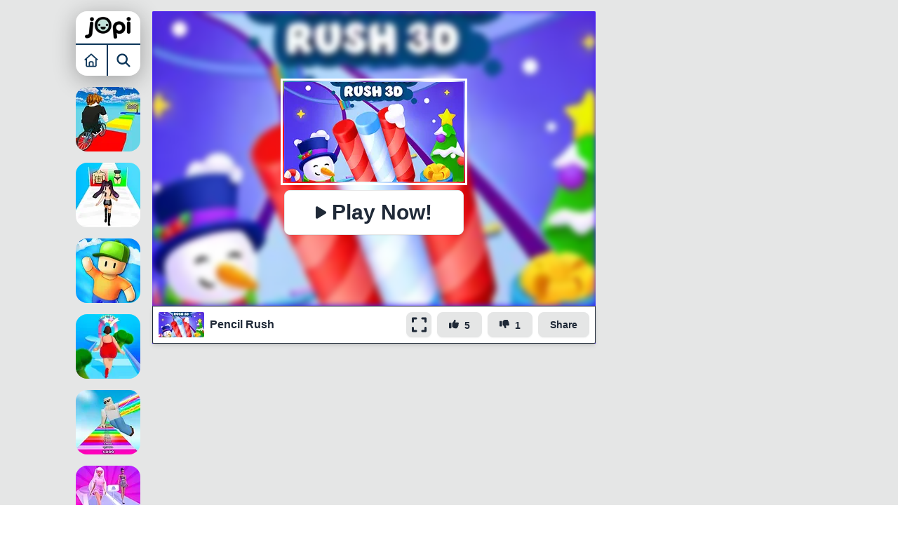

--- FILE ---
content_type: text/html; charset=UTF-8
request_url: https://www.jopi.com/game/game/pencil-rush/
body_size: 41415
content:
<!DOCTYPE html>
<html lang="en" data-theme="light">
<head>
  <title>Pencil Rush - Play for free - Online Games</title>
  
  <meta name="viewport" content="width=device-width, initial-scale=1, maximum-scale=5"/>
  <meta name='robots' content='index, follow'/>
    <meta name="description" content="Pencil Rush 3D, a casual runner that features colored pencils instead of humanoid or animal avatars, challenges a player to pick up as many pencils as they can..." />
  <meta name="keywords" content="Pencil Rush"/>
  <meta property="og:title" content="Pencil Rush - Play for free - Online Games"/>
  <meta property="og:description"
        content="Pencil Rush 3D, a casual runner that features colored pencils instead of humanoid or animal avatars, challenges a player to pick up as many pencils as they can..." />
  <meta property="og:site_name" content="Pencil Rush"/>
  <meta property="og:type" content="website"/>
  <meta property="og:url" content="https://www.jopi.com/game/pencil-rush/"/>
  <meta property="og:image" content="https://www.jopi.com/cdn-cgi/image/quality=70,width=320,height=320,f=auto/img/t/pencil-rush.png" />
  <link rel="preload" as="image" href="https://www.jopi.com/cdn-cgi/image/quality=78,width=320,height=320,fit=cover,f=auto/img/t/pencil-rush.png" type="image/png" />
  <link rel="image_src" href="https://www.jopi.com/cdn-cgi/image/quality=78,width=320,height=320,fit=cover,f=auto/img/t/pencil-rush.png" />
  <link rel="manifest" href="https://www.jopi.com/game/game/pencil-rush/manifest"/>
  <link rel="alternate" hreflang="cs" href="https://www.jopi.com/cs/game/game/pencil-rush/"/>
  <link rel="alternate" hreflang="da" href="https://www.jopi.com/da/game/game/pencil-rush/"/>
  <link rel="alternate" hreflang="nl" href="https://www.jopi.com/nl/game/game/pencil-rush/"/>
  <link rel="alternate" hreflang="en" href="https://www.jopi.com/game/game/pencil-rush/"/>
  <link rel="alternate" hreflang="fr" href="https://www.jopi.com/fr/game/game/pencil-rush/"/>
  <link rel="alternate" hreflang="de" href="https://www.jopi.com/de/game/game/pencil-rush/"/>
  <link rel="alternate" hreflang="it" href="https://www.jopi.com/it/game/game/pencil-rush/"/>
  <link rel="alternate" hreflang="pl" href="https://www.jopi.com/pl/game/game/pencil-rush/"/>
  <link rel="alternate" hreflang="pt" href="https://www.jopi.com/pt/game/game/pencil-rush/"/>
  <link rel="alternate" hreflang="es" href="https://www.jopi.com/es/game/game/pencil-rush/"/>
  <link rel="alternate" hreflang="sv" href="https://www.jopi.com/se/game/game/pencil-rush/"/>
  <link rel="canonical" href="https://www.jopi.com/game/game/pencil-rush/"/>
  <link rel="shortcut icon" href="https://www.jopi.com/favicon.ico" type="image/x-icon"/>
  <link rel="icon" href="https://www.jopi.com/favicon.ico" type="image/x-icon"/>
  <link rel="preload" href="https://fonts.googleapis.com/css2?family=Fredoka:wght@300..700&display=swap" as="style" crossorigin="anonymous" onload="this.onload=null;this.rel='stylesheet'">
  <!-- Hide popup before Alpine.js loads -->
  <style>
    [x-cloak] {
      display: none !important;
    }

    .drawer {
      display: none;
    }
  </style>
    <style>
    *,:before,:after{--tw-border-spacing-x: 0;--tw-border-spacing-y: 0;--tw-translate-x: 0;--tw-translate-y: 0;--tw-rotate: 0;--tw-skew-x: 0;--tw-skew-y: 0;--tw-scale-x: 1;--tw-scale-y: 1;--tw-pan-x: ;--tw-pan-y: ;--tw-pinch-zoom: ;--tw-scroll-snap-strictness: proximity;--tw-gradient-from-position: ;--tw-gradient-via-position: ;--tw-gradient-to-position: ;--tw-ordinal: ;--tw-slashed-zero: ;--tw-numeric-figure: ;--tw-numeric-spacing: ;--tw-numeric-fraction: ;--tw-ring-inset: ;--tw-ring-offset-width: 0px;--tw-ring-offset-color: #fff;--tw-ring-color: rgb(59 130 246 / .5);--tw-ring-offset-shadow: 0 0 #0000;--tw-ring-shadow: 0 0 #0000;--tw-shadow: 0 0 #0000;--tw-shadow-colored: 0 0 #0000;--tw-blur: ;--tw-brightness: ;--tw-contrast: ;--tw-grayscale: ;--tw-hue-rotate: ;--tw-invert: ;--tw-saturate: ;--tw-sepia: ;--tw-drop-shadow: ;--tw-backdrop-blur: ;--tw-backdrop-brightness: ;--tw-backdrop-contrast: ;--tw-backdrop-grayscale: ;--tw-backdrop-hue-rotate: ;--tw-backdrop-invert: ;--tw-backdrop-opacity: ;--tw-backdrop-saturate: ;--tw-backdrop-sepia: ;--tw-contain-size: ;--tw-contain-layout: ;--tw-contain-paint: ;--tw-contain-style: }::backdrop{--tw-border-spacing-x: 0;--tw-border-spacing-y: 0;--tw-translate-x: 0;--tw-translate-y: 0;--tw-rotate: 0;--tw-skew-x: 0;--tw-skew-y: 0;--tw-scale-x: 1;--tw-scale-y: 1;--tw-pan-x: ;--tw-pan-y: ;--tw-pinch-zoom: ;--tw-scroll-snap-strictness: proximity;--tw-gradient-from-position: ;--tw-gradient-via-position: ;--tw-gradient-to-position: ;--tw-ordinal: ;--tw-slashed-zero: ;--tw-numeric-figure: ;--tw-numeric-spacing: ;--tw-numeric-fraction: ;--tw-ring-inset: ;--tw-ring-offset-width: 0px;--tw-ring-offset-color: #fff;--tw-ring-color: rgb(59 130 246 / .5);--tw-ring-offset-shadow: 0 0 #0000;--tw-ring-shadow: 0 0 #0000;--tw-shadow: 0 0 #0000;--tw-shadow-colored: 0 0 #0000;--tw-blur: ;--tw-brightness: ;--tw-contrast: ;--tw-grayscale: ;--tw-hue-rotate: ;--tw-invert: ;--tw-saturate: ;--tw-sepia: ;--tw-drop-shadow: ;--tw-backdrop-blur: ;--tw-backdrop-brightness: ;--tw-backdrop-contrast: ;--tw-backdrop-grayscale: ;--tw-backdrop-hue-rotate: ;--tw-backdrop-invert: ;--tw-backdrop-opacity: ;--tw-backdrop-saturate: ;--tw-backdrop-sepia: ;--tw-contain-size: ;--tw-contain-layout: ;--tw-contain-paint: ;--tw-contain-style: }*,:before,:after{box-sizing:border-box;border-width:0;border-style:solid;border-color:#e5e7eb}:before,:after{--tw-content: ""}html,:host{line-height:1.5;-webkit-text-size-adjust:100%;-moz-tab-size:4;-o-tab-size:4;tab-size:4;font-family:ui-sans-serif,system-ui,sans-serif,"Apple Color Emoji","Segoe UI Emoji",Segoe UI Symbol,"Noto Color Emoji";font-feature-settings:normal;font-variation-settings:normal;-webkit-tap-highlight-color:transparent}body{margin:0;line-height:inherit}hr{height:0;color:inherit;border-top-width:1px}abbr:where([title]){-webkit-text-decoration:underline dotted;text-decoration:underline dotted}h1,h2,h3,h4,h5,h6{font-size:inherit;font-weight:inherit}a{color:inherit;text-decoration:inherit}b,strong{font-weight:bolder}code,kbd,samp,pre{font-family:ui-monospace,SFMono-Regular,Menlo,Monaco,Consolas,Liberation Mono,Courier New,monospace;font-feature-settings:normal;font-variation-settings:normal;font-size:1em}small{font-size:80%}sub,sup{font-size:75%;line-height:0;position:relative;vertical-align:baseline}sub{bottom:-.25em}sup{top:-.5em}table{text-indent:0;border-color:inherit;border-collapse:collapse}button,input,optgroup,select,textarea{font-family:inherit;font-feature-settings:inherit;font-variation-settings:inherit;font-size:100%;font-weight:inherit;line-height:inherit;letter-spacing:inherit;color:inherit;margin:0;padding:0}button,select{text-transform:none}button,input:where([type=button]),input:where([type=reset]),input:where([type=submit]){-webkit-appearance:button;background-color:transparent;background-image:none}:-moz-focusring{outline:auto}:-moz-ui-invalid{box-shadow:none}progress{vertical-align:baseline}::-webkit-inner-spin-button,::-webkit-outer-spin-button{height:auto}[type=search]{-webkit-appearance:textfield;outline-offset:-2px}::-webkit-search-decoration{-webkit-appearance:none}::-webkit-file-upload-button{-webkit-appearance:button;font:inherit}summary{display:list-item}blockquote,dl,dd,h1,h2,h3,h4,h5,h6,hr,figure,p,pre{margin:0}fieldset{margin:0;padding:0}legend{padding:0}ol,ul,menu{list-style:none;margin:0;padding:0}dialog{padding:0}textarea{resize:vertical}input::-moz-placeholder,textarea::-moz-placeholder{opacity:1;color:#9ca3af}input::placeholder,textarea::placeholder{opacity:1;color:#9ca3af}button,[role=button]{cursor:pointer}:disabled{cursor:default}img,svg,video,canvas,audio,iframe,embed,object{display:block;vertical-align:middle}img,video{max-width:100%;height:auto}[hidden]:where(:not([hidden=until-found])){display:none}:root,[data-theme]{background-color:var(--fallback-b1,oklch(var(--b1)/1));color:var(--fallback-bc,oklch(var(--bc)/1))}@supports not (color: oklch(0% 0 0)){:root{color-scheme:light;--fallback-p: #491eff;--fallback-pc: #d4dbff;--fallback-s: #ff41c7;--fallback-sc: #fff9fc;--fallback-a: #00cfbd;--fallback-ac: #00100d;--fallback-n: #2b3440;--fallback-nc: #d7dde4;--fallback-b1: #ffffff;--fallback-b2: #e5e6e6;--fallback-b3: #e5e6e6;--fallback-bc: #1f2937;--fallback-in: #00b3f0;--fallback-inc: #000000;--fallback-su: #00ca92;--fallback-suc: #000000;--fallback-wa: #ffc22d;--fallback-wac: #000000;--fallback-er: #ff6f70;--fallback-erc: #000000}@media (prefers-color-scheme: dark){:root{color-scheme:dark;--fallback-p: #7582ff;--fallback-pc: #050617;--fallback-s: #ff71cf;--fallback-sc: #190211;--fallback-a: #00c7b5;--fallback-ac: #000e0c;--fallback-n: #2a323c;--fallback-nc: #a6adbb;--fallback-b1: #1d232a;--fallback-b2: #191e24;--fallback-b3: #15191e;--fallback-bc: #a6adbb;--fallback-in: #00b3f0;--fallback-inc: #000000;--fallback-su: #00ca92;--fallback-suc: #000000;--fallback-wa: #ffc22d;--fallback-wac: #000000;--fallback-er: #ff6f70;--fallback-erc: #000000}}}html{-webkit-tap-highlight-color:transparent}*{scrollbar-color:color-mix(in oklch,currentColor 35%,transparent) transparent}*:hover{scrollbar-color:color-mix(in oklch,currentColor 60%,transparent) transparent}:root{color-scheme:light;--in: 72.06% .191 231.6;--su: 64.8% .15 160;--wa: 84.71% .199 83.87;--er: 71.76% .221 22.18;--pc: 86.4964% .015281 248.682985;--ac: 89.4809% .038461 295.754613;--inc: 0% 0 0;--suc: 0% 0 0;--wac: 0% 0 0;--erc: 0% 0 0;--rounded-box: 1rem;--rounded-btn: .5rem;--rounded-badge: 1.9rem;--animation-btn: .25s;--animation-input: .2s;--btn-focus-scale: .95;--border-btn: 1px;--tab-border: 1px;--tab-radius: .5rem;--p: 32.4819% .076407 248.682985;--s: 26.2064% .017377 255.676566;--sc: 98.71% .0106 342.55;--a: 47.4045% .192303 295.754613;--n: 26.2064% .017377 255.676566;--nc: 89.4994% .011585 252.096176;--b1: 100% 0 0;--b2: 97.0499% .017971 89.356334;--b3: 100% 0 0;--bc: 32.4819% .076407 248.682985}@media (prefers-color-scheme: dark){:root{color-scheme:dark;--in: 72.06% .191 231.6;--su: 64.8% .15 160;--wa: 84.71% .199 83.87;--er: 71.76% .221 22.18;--pc: 13.138% .0392 275.75;--sc: 13.6937% .029574 237.322518;--ac: 14.902% .0334 183.61;--inc: 0% 0 0;--suc: 0% 0 0;--wac: 0% 0 0;--erc: 0% 0 0;--rounded-box: 1rem;--rounded-btn: .5rem;--rounded-badge: 1.9rem;--animation-btn: .25s;--animation-input: .2s;--btn-focus-scale: .95;--border-btn: 1px;--tab-border: 1px;--tab-radius: .5rem;--p: 65.69% .196 275.75;--s: 68.4687% .147869 237.322518;--a: 74.51% .167 183.61;--n: 94.7397% .072716 98.267423;--nc: 74.6477% .0216 264.435964;--b1: 25.3267% .015896 252.417568;--b2: 23.2607% .013807 253.100675;--b3: 21.1484% .01165 254.087939;--bc: 74.6477% .0216 264.435964}}[data-theme=light]{color-scheme:light;--in: 72.06% .191 231.6;--su: 64.8% .15 160;--wa: 84.71% .199 83.87;--er: 71.76% .221 22.18;--pc: 86.4964% .015281 248.682985;--ac: 89.4809% .038461 295.754613;--inc: 0% 0 0;--suc: 0% 0 0;--wac: 0% 0 0;--erc: 0% 0 0;--rounded-box: 1rem;--rounded-btn: .5rem;--rounded-badge: 1.9rem;--animation-btn: .25s;--animation-input: .2s;--btn-focus-scale: .95;--border-btn: 1px;--tab-border: 1px;--tab-radius: .5rem;--p: 32.4819% .076407 248.682985;--s: 26.2064% .017377 255.676566;--sc: 98.71% .0106 342.55;--a: 47.4045% .192303 295.754613;--n: 26.2064% .017377 255.676566;--nc: 89.4994% .011585 252.096176;--b1: 100% 0 0;--b2: 97.0499% .017971 89.356334;--b3: 100% 0 0;--bc: 32.4819% .076407 248.682985}[data-theme=dark]{color-scheme:dark;--in: 72.06% .191 231.6;--su: 64.8% .15 160;--wa: 84.71% .199 83.87;--er: 71.76% .221 22.18;--pc: 13.138% .0392 275.75;--sc: 13.6937% .029574 237.322518;--ac: 14.902% .0334 183.61;--inc: 0% 0 0;--suc: 0% 0 0;--wac: 0% 0 0;--erc: 0% 0 0;--rounded-box: 1rem;--rounded-btn: .5rem;--rounded-badge: 1.9rem;--animation-btn: .25s;--animation-input: .2s;--btn-focus-scale: .95;--border-btn: 1px;--tab-border: 1px;--tab-radius: .5rem;--p: 65.69% .196 275.75;--s: 68.4687% .147869 237.322518;--a: 74.51% .167 183.61;--n: 94.7397% .072716 98.267423;--nc: 74.6477% .0216 264.435964;--b1: 25.3267% .015896 252.417568;--b2: 23.2607% .013807 253.100675;--b3: 21.1484% .01165 254.087939;--bc: 74.6477% .0216 264.435964}.container{width:100%}@media (min-width: 640px){.container{max-width:640px}}@media (min-width: 768px){.container{max-width:768px}}@media (min-width: 1024px){.container{max-width:1024px}}@media (min-width: 1280px){.container{max-width:1280px}}@media (min-width: 1536px){.container{max-width:1536px}}.avatar.placeholder>div{display:flex;align-items:center;justify-content:center}.breadcrumbs{max-width:100%;overflow-x:auto;padding-top:.5rem;padding-bottom:.5rem}.breadcrumbs>ul,.breadcrumbs>ol{display:flex;align-items:center;white-space:nowrap;min-height:-moz-min-content;min-height:min-content}.breadcrumbs>ul>li,.breadcrumbs>ol>li{display:flex;align-items:center}.breadcrumbs>ul>li>a,.breadcrumbs>ol>li>a{display:flex;cursor:pointer;align-items:center}@media (hover:hover){.breadcrumbs>ul>li>a:hover,.breadcrumbs>ol>li>a:hover{text-decoration-line:underline}.label a:hover{--tw-text-opacity: 1;color:var(--fallback-bc,oklch(var(--bc)/var(--tw-text-opacity)))}.menu li>*:not(ul,.menu-title,details,.btn):active,.menu li>*:not(ul,.menu-title,details,.btn).active,.menu li>details>summary:active{--tw-bg-opacity: 1;background-color:var(--fallback-n,oklch(var(--n)/var(--tw-bg-opacity)));--tw-text-opacity: 1;color:var(--fallback-nc,oklch(var(--nc)/var(--tw-text-opacity)))}}.btn{display:inline-flex;height:3rem;min-height:3rem;flex-shrink:0;cursor:pointer;-webkit-user-select:none;-moz-user-select:none;user-select:none;flex-wrap:wrap;align-items:center;justify-content:center;border-radius:var(--rounded-btn, .5rem);border-color:transparent;border-color:oklch(var(--btn-color, var(--b2)) / var(--tw-border-opacity));padding-left:1rem;padding-right:1rem;text-align:center;font-size:.875rem;line-height:1em;gap:.5rem;font-weight:600;text-decoration-line:none;transition-duration:.2s;transition-timing-function:cubic-bezier(0,0,.2,1);border-width:var(--border-btn, 1px);transition-property:color,background-color,border-color,opacity,box-shadow,transform;--tw-text-opacity: 1;color:var(--fallback-bc,oklch(var(--bc)/var(--tw-text-opacity)));--tw-shadow: 0 1px 2px 0 rgb(0 0 0 / .05);--tw-shadow-colored: 0 1px 2px 0 var(--tw-shadow-color);box-shadow:var(--tw-ring-offset-shadow, 0 0 #0000),var(--tw-ring-shadow, 0 0 #0000),var(--tw-shadow);outline-color:var(--fallback-bc,oklch(var(--bc)/1));background-color:oklch(var(--btn-color, var(--b2)) / var(--tw-bg-opacity));--tw-bg-opacity: 1;--tw-border-opacity: 1}.btn-disabled,.btn[disabled],.btn:disabled{pointer-events:none}.btn-circle{height:3rem;width:3rem;border-radius:9999px;padding:0}:where(.btn:is(input[type=checkbox])),:where(.btn:is(input[type=radio])){width:auto;-webkit-appearance:none;-moz-appearance:none;appearance:none}.btn:is(input[type=checkbox]):after,.btn:is(input[type=radio]):after{--tw-content: attr(aria-label);content:var(--tw-content)}.card{position:relative;display:flex;flex-direction:column;border-radius:var(--rounded-box, 1rem)}.card:focus{outline:2px solid transparent;outline-offset:2px}.card-body{display:flex;flex:1 1 auto;flex-direction:column;padding:var(--padding-card, 2rem);gap:.5rem}.card-body :where(p){flex-grow:1}.card figure{display:flex;align-items:center;justify-content:center}.card.image-full{display:grid}.card.image-full:before{position:relative;content:"";z-index:10;border-radius:var(--rounded-box, 1rem);--tw-bg-opacity: 1;background-color:var(--fallback-n,oklch(var(--n)/var(--tw-bg-opacity)));opacity:.75}.card.image-full:before,.card.image-full>*{grid-column-start:1;grid-row-start:1}.card.image-full>figure img{height:100%;-o-object-fit:cover;object-fit:cover}.card.image-full>.card-body{position:relative;z-index:20;--tw-text-opacity: 1;color:var(--fallback-nc,oklch(var(--nc)/var(--tw-text-opacity)))}.checkbox{flex-shrink:0;--chkbg: var(--fallback-bc,oklch(var(--bc)/1));--chkfg: var(--fallback-b1,oklch(var(--b1)/1));height:1.5rem;width:1.5rem;cursor:pointer;-webkit-appearance:none;-moz-appearance:none;appearance:none;border-radius:var(--rounded-btn, .5rem);border-width:1px;border-color:var(--fallback-bc,oklch(var(--bc)/var(--tw-border-opacity)));--tw-border-opacity: .2}.drawer{position:relative;display:grid;grid-auto-columns:max-content auto;width:100%}.drawer-content{grid-column-start:2;grid-row-start:1;min-width:0px}.drawer-side{pointer-events:none;position:fixed;inset-inline-start:0px;top:0;grid-column-start:1;grid-row-start:1;display:grid;width:100%;grid-template-columns:repeat(1,minmax(0,1fr));grid-template-rows:repeat(1,minmax(0,1fr));align-items:flex-start;justify-items:start;overflow-x:hidden;overflow-y:hidden;overscroll-behavior:contain;height:100vh;height:100dvh}.drawer-side>.drawer-overlay{position:sticky;top:0;place-self:stretch;cursor:pointer;background-color:transparent;transition-property:color,background-color,border-color,text-decoration-color,fill,stroke;transition-timing-function:cubic-bezier(.4,0,.2,1);transition-timing-function:cubic-bezier(0,0,.2,1);transition-duration:.2s}.drawer-side>*{grid-column-start:1;grid-row-start:1}.drawer-side>*:not(.drawer-overlay){transition-property:transform;transition-timing-function:cubic-bezier(.4,0,.2,1);transition-timing-function:cubic-bezier(0,0,.2,1);transition-duration:.3s;will-change:transform;transform:translate(-100%)}[dir=rtl] .drawer-side>*:not(.drawer-overlay){transform:translate(100%)}.drawer-toggle{position:fixed;height:0px;width:0px;-webkit-appearance:none;-moz-appearance:none;appearance:none;opacity:0}.drawer-toggle:checked~.drawer-side{pointer-events:auto;visibility:visible;overflow-y:auto}.drawer-toggle:checked~.drawer-side>*:not(.drawer-overlay){transform:translate(0)}.drawer-end>.drawer-toggle~.drawer-content{grid-column-start:1}.drawer-end>.drawer-toggle~.drawer-side{grid-column-start:2;justify-items:end}.drawer-end>.drawer-toggle~.drawer-side>*:not(.drawer-overlay){transform:translate(100%)}[dir=rtl] .drawer-end>.drawer-toggle~.drawer-side>*:not(.drawer-overlay){transform:translate(-100%)}.drawer-end>.drawer-toggle:checked~.drawer-side>*:not(.drawer-overlay){transform:translate(0)}@media (hover: hover){.btm-nav>*.disabled:hover,.btm-nav>*[disabled]:hover{pointer-events:none;--tw-border-opacity: 0;background-color:var(--fallback-n,oklch(var(--n)/var(--tw-bg-opacity)));--tw-bg-opacity: .1;color:var(--fallback-bc,oklch(var(--bc)/var(--tw-text-opacity)));--tw-text-opacity: .2}.btn:hover{--tw-border-opacity: 1;border-color:var(--fallback-b3,oklch(var(--b3)/var(--tw-border-opacity)));--tw-bg-opacity: 1;background-color:var(--fallback-b3,oklch(var(--b3)/var(--tw-bg-opacity)))}@supports (color: color-mix(in oklab,black,black)){.btn:hover{background-color:color-mix(in oklab,oklch(var(--btn-color, var(--b2)) / var(--tw-bg-opacity, 1)) 90%,black);border-color:color-mix(in oklab,oklch(var(--btn-color, var(--b2)) / var(--tw-border-opacity, 1)) 90%,black)}}@supports not (color: oklch(0% 0 0)){.btn:hover{background-color:var(--btn-color, var(--fallback-b2));border-color:var(--btn-color, var(--fallback-b2))}}.btn.glass:hover{--glass-opacity: 25%;--glass-border-opacity: 15%}.btn-ghost:hover{border-color:transparent}@supports (color: oklch(0% 0 0)){.btn-ghost:hover{background-color:var(--fallback-bc,oklch(var(--bc)/.2))}}.btn-outline.btn-accent:hover{--tw-text-opacity: 1;color:var(--fallback-ac,oklch(var(--ac)/var(--tw-text-opacity)))}@supports (color: color-mix(in oklab,black,black)){.btn-outline.btn-accent:hover{background-color:color-mix(in oklab,var(--fallback-a,oklch(var(--a)/1)) 90%,black);border-color:color-mix(in oklab,var(--fallback-a,oklch(var(--a)/1)) 90%,black)}}.btn-outline.btn-success:hover{--tw-text-opacity: 1;color:var(--fallback-suc,oklch(var(--suc)/var(--tw-text-opacity)))}@supports (color: color-mix(in oklab,black,black)){.btn-outline.btn-success:hover{background-color:color-mix(in oklab,var(--fallback-su,oklch(var(--su)/1)) 90%,black);border-color:color-mix(in oklab,var(--fallback-su,oklch(var(--su)/1)) 90%,black)}}.btn-outline.btn-error:hover{--tw-text-opacity: 1;color:var(--fallback-erc,oklch(var(--erc)/var(--tw-text-opacity)))}@supports (color: color-mix(in oklab,black,black)){.btn-outline.btn-error:hover{background-color:color-mix(in oklab,var(--fallback-er,oklch(var(--er)/1)) 90%,black);border-color:color-mix(in oklab,var(--fallback-er,oklch(var(--er)/1)) 90%,black)}}.btn-disabled:hover,.btn[disabled]:hover,.btn:disabled:hover{--tw-border-opacity: 0;background-color:var(--fallback-n,oklch(var(--n)/var(--tw-bg-opacity)));--tw-bg-opacity: .2;color:var(--fallback-bc,oklch(var(--bc)/var(--tw-text-opacity)));--tw-text-opacity: .2}@supports (color: color-mix(in oklab,black,black)){.btn:is(input[type=checkbox]:checked):hover,.btn:is(input[type=radio]:checked):hover{background-color:color-mix(in oklab,var(--fallback-p,oklch(var(--p)/1)) 90%,black);border-color:color-mix(in oklab,var(--fallback-p,oklch(var(--p)/1)) 90%,black)}}:where(.menu li:not(.menu-title,.disabled)>*:not(ul,details,.menu-title)):not(.active,.btn):hover,:where(.menu li:not(.menu-title,.disabled)>details>summary:not(.menu-title)):not(.active,.btn):hover{cursor:pointer;outline:2px solid transparent;outline-offset:2px}@supports (color: oklch(0% 0 0)){:where(.menu li:not(.menu-title,.disabled)>*:not(ul,details,.menu-title)):not(.active,.btn):hover,:where(.menu li:not(.menu-title,.disabled)>details>summary:not(.menu-title)):not(.active,.btn):hover{background-color:var(--fallback-bc,oklch(var(--bc)/.1))}}}.footer{display:grid;width:100%;grid-auto-flow:row;place-items:start;-moz-column-gap:1rem;column-gap:1rem;row-gap:2.5rem;font-size:.875rem;line-height:1.25rem}.footer>*{display:grid;place-items:start;gap:.5rem}@media (min-width: 48rem){.footer{grid-auto-flow:column}.footer-center{grid-auto-flow:row dense}}.label{display:flex;-webkit-user-select:none;-moz-user-select:none;user-select:none;align-items:center;justify-content:space-between;padding:.5rem .25rem}.input{flex-shrink:1;-webkit-appearance:none;-moz-appearance:none;appearance:none;height:3rem;padding-left:1rem;padding-right:1rem;font-size:1rem;line-height:2;line-height:1.5rem;border-radius:var(--rounded-btn, .5rem);border-width:1px;border-color:transparent;--tw-bg-opacity: 1;background-color:var(--fallback-b1,oklch(var(--b1)/var(--tw-bg-opacity)))}.input[type=number]::-webkit-inner-spin-button,.input-md[type=number]::-webkit-inner-spin-button{margin-top:-1rem;margin-bottom:-1rem;margin-inline-end:-1rem}.input-sm[type=number]::-webkit-inner-spin-button{margin-top:0;margin-bottom:0;margin-inline-end:-0px}.link{cursor:pointer;text-decoration-line:underline}.menu{display:flex;flex-direction:column;flex-wrap:wrap;font-size:.875rem;line-height:1.25rem;padding:.5rem}.menu :where(li ul){position:relative;white-space:nowrap;margin-inline-start:1rem;padding-inline-start:.5rem}.menu :where(li:not(.menu-title)>*:not(ul,details,.menu-title,.btn)),.menu :where(li:not(.menu-title)>details>summary:not(.menu-title)){display:grid;grid-auto-flow:column;align-content:flex-start;align-items:center;gap:.5rem;grid-auto-columns:minmax(auto,max-content) auto max-content;-webkit-user-select:none;-moz-user-select:none;user-select:none}.menu li.disabled{cursor:not-allowed;-webkit-user-select:none;-moz-user-select:none;user-select:none;color:var(--fallback-bc,oklch(var(--bc)/.3))}.menu :where(li>.menu-dropdown:not(.menu-dropdown-show)){display:none}:where(.menu li){position:relative;display:flex;flex-shrink:0;flex-direction:column;flex-wrap:wrap;align-items:stretch}:where(.menu li) .badge{justify-self:end}.modal{pointer-events:none;position:fixed;top:0;right:0;bottom:0;left:0;margin:0;display:grid;height:100%;max-height:none;width:100%;max-width:none;justify-items:center;padding:0;opacity:0;overscroll-behavior:contain;z-index:999;background-color:transparent;color:inherit;transition-duration:.2s;transition-timing-function:cubic-bezier(0,0,.2,1);transition-property:transform,opacity,visibility;overflow-y:hidden}:where(.modal){align-items:center}.modal-box{max-height:calc(100vh - 5em);grid-column-start:1;grid-row-start:1;width:91.666667%;max-width:32rem;--tw-scale-x: .9;--tw-scale-y: .9;transform:translate(var(--tw-translate-x),var(--tw-translate-y)) rotate(var(--tw-rotate)) skew(var(--tw-skew-x)) skewY(var(--tw-skew-y)) scaleX(var(--tw-scale-x)) scaleY(var(--tw-scale-y));border-bottom-right-radius:var(--rounded-box, 1rem);border-bottom-left-radius:var(--rounded-box, 1rem);border-top-left-radius:var(--rounded-box, 1rem);border-top-right-radius:var(--rounded-box, 1rem);--tw-bg-opacity: 1;background-color:var(--fallback-b1,oklch(var(--b1)/var(--tw-bg-opacity)));padding:1.5rem;transition-property:color,background-color,border-color,text-decoration-color,fill,stroke,opacity,box-shadow,transform,filter,backdrop-filter;transition-timing-function:cubic-bezier(.4,0,.2,1);transition-timing-function:cubic-bezier(0,0,.2,1);transition-duration:.2s;box-shadow:#00000040 0 25px 50px -12px;overflow-y:auto;overscroll-behavior:contain}.modal-open,.modal:target,.modal-toggle:checked+.modal,.modal[open]{pointer-events:auto;visibility:visible;opacity:1}.modal-action{display:flex;margin-top:1.5rem;justify-content:flex-end}:root:has(:is(.modal-open,.modal:target,.modal-toggle:checked+.modal,.modal[open])){overflow:hidden;scrollbar-gutter:stable}.progress{position:relative;width:100%;-webkit-appearance:none;-moz-appearance:none;appearance:none;overflow:hidden;height:.5rem;border-radius:var(--rounded-box, 1rem);background-color:var(--fallback-bc,oklch(var(--bc)/.2))}.select{display:inline-flex;cursor:pointer;-webkit-user-select:none;-moz-user-select:none;user-select:none;-webkit-appearance:none;-moz-appearance:none;appearance:none;height:3rem;min-height:3rem;padding-inline-start:1rem;padding-inline-end:2.5rem;font-size:.875rem;line-height:1.25rem;line-height:2;border-radius:var(--rounded-btn, .5rem);border-width:1px;border-color:transparent;--tw-bg-opacity: 1;background-color:var(--fallback-b1,oklch(var(--b1)/var(--tw-bg-opacity)));background-image:linear-gradient(45deg,transparent 50%,currentColor 50%),linear-gradient(135deg,currentColor 50%,transparent 50%);background-position:calc(100% - 20px) calc(1px + 50%),calc(100% - 16.1px) calc(1px + 50%);background-size:4px 4px,4px 4px;background-repeat:no-repeat}.select[multiple]{height:auto}.stats{display:inline-grid;border-radius:var(--rounded-box, 1rem);--tw-bg-opacity: 1;background-color:var(--fallback-b1,oklch(var(--b1)/var(--tw-bg-opacity)));--tw-text-opacity: 1;color:var(--fallback-bc,oklch(var(--bc)/var(--tw-text-opacity)))}:where(.stats){grid-auto-flow:column;overflow-x:auto}.swap{position:relative;display:inline-grid;-webkit-user-select:none;-moz-user-select:none;user-select:none;place-content:center;cursor:pointer}.swap>*{grid-column-start:1;grid-row-start:1;transition-duration:.3s;transition-timing-function:cubic-bezier(0,0,.2,1);transition-property:transform,opacity}.swap input{-webkit-appearance:none;-moz-appearance:none;appearance:none}.swap .swap-on,.swap .swap-indeterminate,.swap input:indeterminate~.swap-on{opacity:0}.swap input:checked~.swap-off,.swap-active .swap-off,.swap input:indeterminate~.swap-off{opacity:0}.swap input:checked~.swap-on,.swap-active .swap-on,.swap input:indeterminate~.swap-indeterminate{opacity:1}.textarea{min-height:3rem;flex-shrink:1;padding:.5rem 1rem;font-size:.875rem;line-height:1.25rem;line-height:2;border-radius:var(--rounded-btn, .5rem);border-width:1px;border-color:transparent;--tw-bg-opacity: 1;background-color:var(--fallback-b1,oklch(var(--b1)/var(--tw-bg-opacity)))}.toggle{flex-shrink:0;--tglbg: var(--fallback-b1,oklch(var(--b1)/1));--handleoffset: 1.5rem;--handleoffsetcalculator: calc(var(--handleoffset) * -1);--togglehandleborder: 0 0;height:1.5rem;width:3rem;cursor:pointer;-webkit-appearance:none;-moz-appearance:none;appearance:none;border-radius:var(--rounded-badge, 1.9rem);border-width:1px;border-color:currentColor;background-color:currentColor;color:var(--fallback-bc,oklch(var(--bc)/.5));transition:background,box-shadow var(--animation-input, .2s) ease-out;box-shadow:var(--handleoffsetcalculator) 0 0 2px var(--tglbg) inset,0 0 0 2px var(--tglbg) inset,var(--togglehandleborder)}.btm-nav>*:where(.active){border-top-width:2px;--tw-bg-opacity: 1;background-color:var(--fallback-b1,oklch(var(--b1)/var(--tw-bg-opacity)))}.btm-nav>*.disabled,.btm-nav>*[disabled]{pointer-events:none;--tw-border-opacity: 0;background-color:var(--fallback-n,oklch(var(--n)/var(--tw-bg-opacity)));--tw-bg-opacity: .1;color:var(--fallback-bc,oklch(var(--bc)/var(--tw-text-opacity)));--tw-text-opacity: .2}.btm-nav>* .label{font-size:1rem;line-height:1.5rem}.breadcrumbs>ul>li>a:focus,.breadcrumbs>ol>li>a:focus{outline:2px solid transparent;outline-offset:2px}.breadcrumbs>ul>li>a:focus-visible,.breadcrumbs>ol>li>a:focus-visible{outline:2px solid currentColor;outline-offset:2px}.breadcrumbs>ul>li+*:before,.breadcrumbs>ol>li+*:before{content:"";margin-left:.5rem;margin-right:.75rem;display:block;height:.375rem;width:.375rem;--tw-rotate: 45deg;transform:translate(var(--tw-translate-x),var(--tw-translate-y)) rotate(var(--tw-rotate)) skew(var(--tw-skew-x)) skewY(var(--tw-skew-y)) scaleX(var(--tw-scale-x)) scaleY(var(--tw-scale-y));opacity:.4;border-top:1px solid;border-right:1px solid;background-color:transparent}[dir=rtl] .breadcrumbs>ul>li+*:before,[dir=rtl] .breadcrumbs>ol>li+*:before{--tw-rotate: -135deg}@media (prefers-reduced-motion: no-preference){.btn{animation:button-pop var(--animation-btn, .25s) ease-out}}.btn:active:hover,.btn:active:focus{animation:button-pop 0s ease-out;transform:scale(var(--btn-focus-scale, .97))}@supports not (color: oklch(0% 0 0)){.btn{background-color:var(--btn-color, var(--fallback-b2));border-color:var(--btn-color, var(--fallback-b2))}.btn-accent{--btn-color: var(--fallback-a)}.btn-success{--btn-color: var(--fallback-su)}.btn-error{--btn-color: var(--fallback-er)}}@supports (color: color-mix(in oklab,black,black)){.btn-outline.btn-accent.btn-active{background-color:color-mix(in oklab,var(--fallback-a,oklch(var(--a)/1)) 90%,black);border-color:color-mix(in oklab,var(--fallback-a,oklch(var(--a)/1)) 90%,black)}.btn-outline.btn-success.btn-active{background-color:color-mix(in oklab,var(--fallback-su,oklch(var(--su)/1)) 90%,black);border-color:color-mix(in oklab,var(--fallback-su,oklch(var(--su)/1)) 90%,black)}.btn-outline.btn-error.btn-active{background-color:color-mix(in oklab,var(--fallback-er,oklch(var(--er)/1)) 90%,black);border-color:color-mix(in oklab,var(--fallback-er,oklch(var(--er)/1)) 90%,black)}}.btn:focus-visible{outline-style:solid;outline-width:2px;outline-offset:2px}@supports (color: oklch(0% 0 0)){.btn-accent{--btn-color: var(--a)}.btn-success{--btn-color: var(--su)}.btn-error{--btn-color: var(--er)}}.btn-accent{--tw-text-opacity: 1;color:var(--fallback-ac,oklch(var(--ac)/var(--tw-text-opacity)));outline-color:var(--fallback-a,oklch(var(--a)/1))}.btn-success{--tw-text-opacity: 1;color:var(--fallback-suc,oklch(var(--suc)/var(--tw-text-opacity)));outline-color:var(--fallback-su,oklch(var(--su)/1))}.btn-error{--tw-text-opacity: 1;color:var(--fallback-erc,oklch(var(--erc)/var(--tw-text-opacity)));outline-color:var(--fallback-er,oklch(var(--er)/1))}.btn.glass{--tw-shadow: 0 0 #0000;--tw-shadow-colored: 0 0 #0000;box-shadow:var(--tw-ring-offset-shadow, 0 0 #0000),var(--tw-ring-shadow, 0 0 #0000),var(--tw-shadow);outline-color:currentColor}.btn.glass.btn-active{--glass-opacity: 25%;--glass-border-opacity: 15%}.btn-ghost{border-width:1px;border-color:transparent;background-color:transparent;color:currentColor;--tw-shadow: 0 0 #0000;--tw-shadow-colored: 0 0 #0000;box-shadow:var(--tw-ring-offset-shadow, 0 0 #0000),var(--tw-ring-shadow, 0 0 #0000),var(--tw-shadow);outline-color:currentColor}.btn-ghost.btn-active{border-color:transparent;background-color:var(--fallback-bc,oklch(var(--bc)/.2))}.btn-outline.btn-accent{--tw-text-opacity: 1;color:var(--fallback-a,oklch(var(--a)/var(--tw-text-opacity)))}.btn-outline.btn-accent.btn-active{--tw-text-opacity: 1;color:var(--fallback-ac,oklch(var(--ac)/var(--tw-text-opacity)))}.btn-outline.btn-success{--tw-text-opacity: 1;color:var(--fallback-su,oklch(var(--su)/var(--tw-text-opacity)))}.btn-outline.btn-success.btn-active{--tw-text-opacity: 1;color:var(--fallback-suc,oklch(var(--suc)/var(--tw-text-opacity)))}.btn-outline.btn-error{--tw-text-opacity: 1;color:var(--fallback-er,oklch(var(--er)/var(--tw-text-opacity)))}.btn-outline.btn-error.btn-active{--tw-text-opacity: 1;color:var(--fallback-erc,oklch(var(--erc)/var(--tw-text-opacity)))}.btn.btn-disabled,.btn[disabled],.btn:disabled{--tw-border-opacity: 0;background-color:var(--fallback-n,oklch(var(--n)/var(--tw-bg-opacity)));--tw-bg-opacity: .2;color:var(--fallback-bc,oklch(var(--bc)/var(--tw-text-opacity)));--tw-text-opacity: .2}.btn:is(input[type=checkbox]:checked),.btn:is(input[type=radio]:checked){--tw-border-opacity: 1;border-color:var(--fallback-p,oklch(var(--p)/var(--tw-border-opacity)));--tw-bg-opacity: 1;background-color:var(--fallback-p,oklch(var(--p)/var(--tw-bg-opacity)));--tw-text-opacity: 1;color:var(--fallback-pc,oklch(var(--pc)/var(--tw-text-opacity)))}.btn:is(input[type=checkbox]:checked):focus-visible,.btn:is(input[type=radio]:checked):focus-visible{outline-color:var(--fallback-p,oklch(var(--p)/1))}@keyframes button-pop{0%{transform:scale(var(--btn-focus-scale, .98))}40%{transform:scale(1.02)}to{transform:scale(1)}}.card :where(figure:first-child){overflow:hidden;border-start-start-radius:inherit;border-start-end-radius:inherit;border-end-start-radius:unset;border-end-end-radius:unset}.card :where(figure:last-child){overflow:hidden;border-start-start-radius:unset;border-start-end-radius:unset;border-end-start-radius:inherit;border-end-end-radius:inherit}.card:focus-visible{outline:2px solid currentColor;outline-offset:2px}.card.bordered{border-width:1px;--tw-border-opacity: 1;border-color:var(--fallback-b2,oklch(var(--b2)/var(--tw-border-opacity)))}.card.compact .card-body{padding:1rem;font-size:.875rem;line-height:1.25rem}.card.image-full :where(figure){overflow:hidden;border-radius:inherit}.checkbox:focus{box-shadow:none}.checkbox:focus-visible{outline-style:solid;outline-width:2px;outline-offset:2px;outline-color:var(--fallback-bc,oklch(var(--bc)/1))}.checkbox:disabled{border-width:0px;cursor:not-allowed;border-color:transparent;--tw-bg-opacity: 1;background-color:var(--fallback-bc,oklch(var(--bc)/var(--tw-bg-opacity)));opacity:.2}.checkbox:checked,.checkbox[aria-checked=true]{background-repeat:no-repeat;animation:checkmark var(--animation-input, .2s) ease-out;background-color:var(--chkbg);background-image:linear-gradient(-45deg,transparent 65%,var(--chkbg) 65.99%),linear-gradient(45deg,transparent 75%,var(--chkbg) 75.99%),linear-gradient(-45deg,var(--chkbg) 40%,transparent 40.99%),linear-gradient(45deg,var(--chkbg) 30%,var(--chkfg) 30.99%,var(--chkfg) 40%,transparent 40.99%),linear-gradient(-45deg,var(--chkfg) 50%,var(--chkbg) 50.99%)}.checkbox:indeterminate{--tw-bg-opacity: 1;background-color:var(--fallback-bc,oklch(var(--bc)/var(--tw-bg-opacity)));background-repeat:no-repeat;animation:checkmark var(--animation-input, .2s) ease-out;background-image:linear-gradient(90deg,transparent 80%,var(--chkbg) 80%),linear-gradient(-90deg,transparent 80%,var(--chkbg) 80%),linear-gradient(0deg,var(--chkbg) 43%,var(--chkfg) 43%,var(--chkfg) 57%,var(--chkbg) 57%)}@keyframes checkmark{0%{background-position-y:5px}50%{background-position-y:-2px}to{background-position-y:0}}.drawer-toggle:checked~.drawer-side>.drawer-overlay{background-color:#0006}.drawer-toggle:focus-visible~.drawer-content label.drawer-button{outline-style:solid;outline-width:2px;outline-offset:2px}.input input{--tw-bg-opacity: 1;background-color:var(--fallback-p,oklch(var(--p)/var(--tw-bg-opacity)));background-color:transparent}.input input:focus{outline:2px solid transparent;outline-offset:2px}.input[list]::-webkit-calendar-picker-indicator{line-height:1em}.input-bordered{border-color:var(--fallback-bc,oklch(var(--bc)/.2))}.input:focus,.input:focus-within{box-shadow:none;border-color:var(--fallback-bc,oklch(var(--bc)/.2));outline-style:solid;outline-width:2px;outline-offset:2px;outline-color:var(--fallback-bc,oklch(var(--bc)/.2))}.input:has(>input[disabled]),.input-disabled,.input:disabled,.input[disabled]{cursor:not-allowed;--tw-border-opacity: 1;border-color:var(--fallback-b2,oklch(var(--b2)/var(--tw-border-opacity)));--tw-bg-opacity: 1;background-color:var(--fallback-b2,oklch(var(--b2)/var(--tw-bg-opacity)));color:var(--fallback-bc,oklch(var(--bc)/.4))}.input:has(>input[disabled])::-moz-placeholder,.input-disabled::-moz-placeholder,.input:disabled::-moz-placeholder,.input[disabled]::-moz-placeholder{color:var(--fallback-bc,oklch(var(--bc)/var(--tw-placeholder-opacity)));--tw-placeholder-opacity: .2}.input:has(>input[disabled])::placeholder,.input-disabled::placeholder,.input:disabled::placeholder,.input[disabled]::placeholder{color:var(--fallback-bc,oklch(var(--bc)/var(--tw-placeholder-opacity)));--tw-placeholder-opacity: .2}.input:has(>input[disabled])>input[disabled]{cursor:not-allowed}.input::-webkit-date-and-time-value{text-align:inherit}.join>:where(*:not(:first-child)):is(.btn){margin-inline-start:calc(var(--border-btn) * -1)}.link:focus{outline:2px solid transparent;outline-offset:2px}.link:focus-visible{outline:2px solid currentColor;outline-offset:2px}.\!loading{pointer-events:none!important;display:inline-block!important;aspect-ratio:1 / 1!important;width:1.5rem!important;background-color:currentColor!important;-webkit-mask-size:100%!important;mask-size:100%!important;-webkit-mask-repeat:no-repeat!important;mask-repeat:no-repeat!important;-webkit-mask-position:center!important;mask-position:center!important;-webkit-mask-image:url("data:image/svg+xml,%3Csvg width='24' height='24' stroke='black' viewBox='0 0 24 24' xmlns='http://www.w3.org/2000/svg'%3E%3Cg transform-origin='center'%3E%3Ccircle cx='12' cy='12' r='9.5' fill='none' stroke-width='3' stroke-linecap='round'%3E%3CanimateTransform attributeName='transform' type='rotate' from='0 12 12' to='360 12 12' dur='2s' repeatCount='indefinite'/%3E%3Canimate attributeName='stroke-dasharray' values='0,150;42,150;42,150' keyTimes='0;0.475;1' dur='1.5s' repeatCount='indefinite'/%3E%3Canimate attributeName='stroke-dashoffset' values='0;-16;-59' keyTimes='0;0.475;1' dur='1.5s' repeatCount='indefinite'/%3E%3C/circle%3E%3C/g%3E%3C/svg%3E")!important;mask-image:url("data:image/svg+xml,%3Csvg width='24' height='24' stroke='black' viewBox='0 0 24 24' xmlns='http://www.w3.org/2000/svg'%3E%3Cg transform-origin='center'%3E%3Ccircle cx='12' cy='12' r='9.5' fill='none' stroke-width='3' stroke-linecap='round'%3E%3CanimateTransform attributeName='transform' type='rotate' from='0 12 12' to='360 12 12' dur='2s' repeatCount='indefinite'/%3E%3Canimate attributeName='stroke-dasharray' values='0,150;42,150;42,150' keyTimes='0;0.475;1' dur='1.5s' repeatCount='indefinite'/%3E%3Canimate attributeName='stroke-dashoffset' values='0;-16;-59' keyTimes='0;0.475;1' dur='1.5s' repeatCount='indefinite'/%3E%3C/circle%3E%3C/g%3E%3C/svg%3E")!important}.loading{pointer-events:none;display:inline-block;aspect-ratio:1 / 1;width:1.5rem;background-color:currentColor;-webkit-mask-size:100%;mask-size:100%;-webkit-mask-repeat:no-repeat;mask-repeat:no-repeat;-webkit-mask-position:center;mask-position:center;-webkit-mask-image:url("data:image/svg+xml,%3Csvg width='24' height='24' stroke='black' viewBox='0 0 24 24' xmlns='http://www.w3.org/2000/svg'%3E%3Cg transform-origin='center'%3E%3Ccircle cx='12' cy='12' r='9.5' fill='none' stroke-width='3' stroke-linecap='round'%3E%3CanimateTransform attributeName='transform' type='rotate' from='0 12 12' to='360 12 12' dur='2s' repeatCount='indefinite'/%3E%3Canimate attributeName='stroke-dasharray' values='0,150;42,150;42,150' keyTimes='0;0.475;1' dur='1.5s' repeatCount='indefinite'/%3E%3Canimate attributeName='stroke-dashoffset' values='0;-16;-59' keyTimes='0;0.475;1' dur='1.5s' repeatCount='indefinite'/%3E%3C/circle%3E%3C/g%3E%3C/svg%3E");mask-image:url("data:image/svg+xml,%3Csvg width='24' height='24' stroke='black' viewBox='0 0 24 24' xmlns='http://www.w3.org/2000/svg'%3E%3Cg transform-origin='center'%3E%3Ccircle cx='12' cy='12' r='9.5' fill='none' stroke-width='3' stroke-linecap='round'%3E%3CanimateTransform attributeName='transform' type='rotate' from='0 12 12' to='360 12 12' dur='2s' repeatCount='indefinite'/%3E%3Canimate attributeName='stroke-dasharray' values='0,150;42,150;42,150' keyTimes='0;0.475;1' dur='1.5s' repeatCount='indefinite'/%3E%3Canimate attributeName='stroke-dashoffset' values='0;-16;-59' keyTimes='0;0.475;1' dur='1.5s' repeatCount='indefinite'/%3E%3C/circle%3E%3C/g%3E%3C/svg%3E")}.loading-spinner{-webkit-mask-image:url("data:image/svg+xml,%3Csvg width='24' height='24' stroke='black' viewBox='0 0 24 24' xmlns='http://www.w3.org/2000/svg'%3E%3Cg transform-origin='center'%3E%3Ccircle cx='12' cy='12' r='9.5' fill='none' stroke-width='3' stroke-linecap='round'%3E%3CanimateTransform attributeName='transform' type='rotate' from='0 12 12' to='360 12 12' dur='2s' repeatCount='indefinite'/%3E%3Canimate attributeName='stroke-dasharray' values='0,150;42,150;42,150' keyTimes='0;0.475;1' dur='1.5s' repeatCount='indefinite'/%3E%3Canimate attributeName='stroke-dashoffset' values='0;-16;-59' keyTimes='0;0.475;1' dur='1.5s' repeatCount='indefinite'/%3E%3C/circle%3E%3C/g%3E%3C/svg%3E");mask-image:url("data:image/svg+xml,%3Csvg width='24' height='24' stroke='black' viewBox='0 0 24 24' xmlns='http://www.w3.org/2000/svg'%3E%3Cg transform-origin='center'%3E%3Ccircle cx='12' cy='12' r='9.5' fill='none' stroke-width='3' stroke-linecap='round'%3E%3CanimateTransform attributeName='transform' type='rotate' from='0 12 12' to='360 12 12' dur='2s' repeatCount='indefinite'/%3E%3Canimate attributeName='stroke-dasharray' values='0,150;42,150;42,150' keyTimes='0;0.475;1' dur='1.5s' repeatCount='indefinite'/%3E%3Canimate attributeName='stroke-dashoffset' values='0;-16;-59' keyTimes='0;0.475;1' dur='1.5s' repeatCount='indefinite'/%3E%3C/circle%3E%3C/g%3E%3C/svg%3E")}.loading-sm{width:1.25rem}.loading-md{width:1.5rem}:where(.menu li:empty){--tw-bg-opacity: 1;background-color:var(--fallback-bc,oklch(var(--bc)/var(--tw-bg-opacity)));opacity:.1;margin:.5rem 1rem;height:1px}.menu :where(li ul):before{position:absolute;bottom:.75rem;inset-inline-start:0px;top:.75rem;width:1px;--tw-bg-opacity: 1;background-color:var(--fallback-bc,oklch(var(--bc)/var(--tw-bg-opacity)));opacity:.1;content:""}.menu :where(li:not(.menu-title)>*:not(ul,details,.menu-title,.btn)),.menu :where(li:not(.menu-title)>details>summary:not(.menu-title)){border-radius:var(--rounded-btn, .5rem);padding:.5rem 1rem;text-align:start;transition-property:color,background-color,border-color,text-decoration-color,fill,stroke,opacity,box-shadow,transform,filter,backdrop-filter;transition-timing-function:cubic-bezier(.4,0,.2,1);transition-timing-function:cubic-bezier(0,0,.2,1);transition-duration:.2s;text-wrap:balance}:where(.menu li:not(.menu-title,.disabled)>*:not(ul,details,.menu-title)):not(summary,.active,.btn).focus,:where(.menu li:not(.menu-title,.disabled)>*:not(ul,details,.menu-title)):not(summary,.active,.btn):focus,:where(.menu li:not(.menu-title,.disabled)>*:not(ul,details,.menu-title)):is(summary):not(.active,.btn):focus-visible,:where(.menu li:not(.menu-title,.disabled)>details>summary:not(.menu-title)):not(summary,.active,.btn).focus,:where(.menu li:not(.menu-title,.disabled)>details>summary:not(.menu-title)):not(summary,.active,.btn):focus,:where(.menu li:not(.menu-title,.disabled)>details>summary:not(.menu-title)):is(summary):not(.active,.btn):focus-visible{cursor:pointer;background-color:var(--fallback-bc,oklch(var(--bc)/.1));--tw-text-opacity: 1;color:var(--fallback-bc,oklch(var(--bc)/var(--tw-text-opacity)));outline:2px solid transparent;outline-offset:2px}.menu li>*:not(ul,.menu-title,details,.btn):active,.menu li>*:not(ul,.menu-title,details,.btn).active,.menu li>details>summary:active{--tw-bg-opacity: 1;background-color:var(--fallback-n,oklch(var(--n)/var(--tw-bg-opacity)));--tw-text-opacity: 1;color:var(--fallback-nc,oklch(var(--nc)/var(--tw-text-opacity)))}.menu :where(li>details>summary)::-webkit-details-marker{display:none}.menu :where(li>details>summary):after,.menu :where(li>.menu-dropdown-toggle):after{justify-self:end;display:block;margin-top:-.5rem;height:.5rem;width:.5rem;transform:rotate(45deg);transition-property:transform,margin-top;transition-duration:.3s;transition-timing-function:cubic-bezier(.4,0,.2,1);content:"";transform-origin:75% 75%;box-shadow:2px 2px;pointer-events:none}.menu :where(li>details[open]>summary):after,.menu :where(li>.menu-dropdown-toggle.menu-dropdown-show):after{transform:rotate(225deg);margin-top:0}.mockup-phone .display{overflow:hidden;border-radius:40px;margin-top:-25px}.mockup-browser .mockup-browser-toolbar .input{position:relative;margin-left:auto;margin-right:auto;display:block;height:1.75rem;width:24rem;overflow:hidden;text-overflow:ellipsis;white-space:nowrap;--tw-bg-opacity: 1;background-color:var(--fallback-b2,oklch(var(--b2)/var(--tw-bg-opacity)));padding-left:2rem;direction:ltr}.mockup-browser .mockup-browser-toolbar .input:before{content:"";position:absolute;left:.5rem;top:50%;aspect-ratio:1 / 1;height:.75rem;--tw-translate-y: -50%;transform:translate(var(--tw-translate-x),var(--tw-translate-y)) rotate(var(--tw-rotate)) skew(var(--tw-skew-x)) skewY(var(--tw-skew-y)) scaleX(var(--tw-scale-x)) scaleY(var(--tw-scale-y));border-radius:9999px;border-width:2px;border-color:currentColor;opacity:.6}.mockup-browser .mockup-browser-toolbar .input:after{content:"";position:absolute;left:1.25rem;top:50%;height:.5rem;--tw-translate-y: 25%;--tw-rotate: -45deg;transform:translate(var(--tw-translate-x),var(--tw-translate-y)) rotate(var(--tw-rotate)) skew(var(--tw-skew-x)) skewY(var(--tw-skew-y)) scaleX(var(--tw-scale-x)) scaleY(var(--tw-scale-y));border-radius:9999px;border-width:1px;border-color:currentColor;opacity:.6}.modal:not(dialog:not(.modal-open)),.modal::backdrop{background-color:#0006;animation:modal-pop .2s ease-out}.modal-backdrop{z-index:-1;grid-column-start:1;grid-row-start:1;display:grid;align-self:stretch;justify-self:stretch;color:transparent}.modal-open .modal-box,.modal-toggle:checked+.modal .modal-box,.modal:target .modal-box,.modal[open] .modal-box{--tw-translate-y: 0px;--tw-scale-x: 1;--tw-scale-y: 1;transform:translate(var(--tw-translate-x),var(--tw-translate-y)) rotate(var(--tw-rotate)) skew(var(--tw-skew-x)) skewY(var(--tw-skew-y)) scaleX(var(--tw-scale-x)) scaleY(var(--tw-scale-y))}.modal-action>:not([hidden])~:not([hidden]){--tw-space-x-reverse: 0;margin-right:calc(.5rem * var(--tw-space-x-reverse));margin-left:calc(.5rem * calc(1 - var(--tw-space-x-reverse)))}.modal-action:where([dir=rtl],[dir=rtl] *)>:not([hidden])~:not([hidden]){--tw-space-x-reverse: 1}@keyframes modal-pop{0%{opacity:0}}.progress::-moz-progress-bar{border-radius:var(--rounded-box, 1rem);background-color:currentColor}.progress-primary::-moz-progress-bar{border-radius:var(--rounded-box, 1rem);--tw-bg-opacity: 1;background-color:var(--fallback-p,oklch(var(--p)/var(--tw-bg-opacity)))}.progress:indeterminate{--progress-color: var(--fallback-bc,oklch(var(--bc)/1));background-image:repeating-linear-gradient(90deg,var(--progress-color) -1%,var(--progress-color) 10%,transparent 10%,transparent 90%);background-size:200%;background-position-x:15%;animation:progress-loading 5s ease-in-out infinite}.progress-primary:indeterminate{--progress-color: var(--fallback-p,oklch(var(--p)/1))}.progress::-webkit-progress-bar{border-radius:var(--rounded-box, 1rem);background-color:transparent}.progress::-webkit-progress-value{border-radius:var(--rounded-box, 1rem);background-color:currentColor}.progress-primary::-webkit-progress-value{--tw-bg-opacity: 1;background-color:var(--fallback-p,oklch(var(--p)/var(--tw-bg-opacity)))}.progress:indeterminate::-moz-progress-bar{background-color:transparent;background-image:repeating-linear-gradient(90deg,var(--progress-color) -1%,var(--progress-color) 10%,transparent 10%,transparent 90%);background-size:200%;background-position-x:15%;animation:progress-loading 5s ease-in-out infinite}@keyframes progress-loading{50%{background-position-x:-115%}}@keyframes radiomark{0%{box-shadow:0 0 0 12px var(--fallback-b1,oklch(var(--b1)/1)) inset,0 0 0 12px var(--fallback-b1,oklch(var(--b1)/1)) inset}50%{box-shadow:0 0 0 3px var(--fallback-b1,oklch(var(--b1)/1)) inset,0 0 0 3px var(--fallback-b1,oklch(var(--b1)/1)) inset}to{box-shadow:0 0 0 4px var(--fallback-b1,oklch(var(--b1)/1)) inset,0 0 0 4px var(--fallback-b1,oklch(var(--b1)/1)) inset}}@keyframes rating-pop{0%{transform:translateY(-.125em)}40%{transform:translateY(-.125em)}to{transform:translateY(0)}}.select:focus{box-shadow:none;border-color:var(--fallback-bc,oklch(var(--bc)/.2));outline-style:solid;outline-width:2px;outline-offset:2px;outline-color:var(--fallback-bc,oklch(var(--bc)/.2))}.select-disabled,.select:disabled,.select[disabled]{cursor:not-allowed;--tw-border-opacity: 1;border-color:var(--fallback-b2,oklch(var(--b2)/var(--tw-border-opacity)));--tw-bg-opacity: 1;background-color:var(--fallback-b2,oklch(var(--b2)/var(--tw-bg-opacity)));color:var(--fallback-bc,oklch(var(--bc)/.4))}.select-disabled::-moz-placeholder,.select:disabled::-moz-placeholder,.select[disabled]::-moz-placeholder{color:var(--fallback-bc,oklch(var(--bc)/var(--tw-placeholder-opacity)));--tw-placeholder-opacity: .2}.select-disabled::placeholder,.select:disabled::placeholder,.select[disabled]::placeholder{color:var(--fallback-bc,oklch(var(--bc)/var(--tw-placeholder-opacity)));--tw-placeholder-opacity: .2}.select-multiple,.select[multiple],.select[size].select:not([size="1"]){background-image:none;padding-right:1rem}[dir=rtl] .select{background-position:calc(0% + 12px) calc(1px + 50%),calc(0% + 16px) calc(1px + 50%)}@keyframes skeleton{0%{background-position:150%}to{background-position:-50%}}:where(.stats)>:not([hidden])~:not([hidden]){--tw-divide-x-reverse: 0;border-right-width:calc(1px * var(--tw-divide-x-reverse));border-left-width:calc(1px * calc(1 - var(--tw-divide-x-reverse)));--tw-divide-y-reverse: 0;border-top-width:calc(0px * calc(1 - var(--tw-divide-y-reverse)));border-bottom-width:calc(0px * var(--tw-divide-y-reverse))}[dir=rtl] .stats>*:not([hidden])~*:not([hidden]){--tw-divide-x-reverse: 1}.table tr.active,.table tr.active:nth-child(2n),.table-zebra tbody tr:nth-child(2n){--tw-bg-opacity: 1;background-color:var(--fallback-b2,oklch(var(--b2)/var(--tw-bg-opacity)))}.table-zebra tr.active,.table-zebra tr.active:nth-child(2n),.table-zebra-zebra tbody tr:nth-child(2n){--tw-bg-opacity: 1;background-color:var(--fallback-b3,oklch(var(--b3)/var(--tw-bg-opacity)))}.textarea-bordered{border-color:var(--fallback-bc,oklch(var(--bc)/.2))}.textarea:focus{box-shadow:none;border-color:var(--fallback-bc,oklch(var(--bc)/.2));outline-style:solid;outline-width:2px;outline-offset:2px;outline-color:var(--fallback-bc,oklch(var(--bc)/.2))}.textarea-disabled,.textarea:disabled,.textarea[disabled]{cursor:not-allowed;--tw-border-opacity: 1;border-color:var(--fallback-b2,oklch(var(--b2)/var(--tw-border-opacity)));--tw-bg-opacity: 1;background-color:var(--fallback-b2,oklch(var(--b2)/var(--tw-bg-opacity)));color:var(--fallback-bc,oklch(var(--bc)/.4))}.textarea-disabled::-moz-placeholder,.textarea:disabled::-moz-placeholder,.textarea[disabled]::-moz-placeholder{color:var(--fallback-bc,oklch(var(--bc)/var(--tw-placeholder-opacity)));--tw-placeholder-opacity: .2}.textarea-disabled::placeholder,.textarea:disabled::placeholder,.textarea[disabled]::placeholder{color:var(--fallback-bc,oklch(var(--bc)/var(--tw-placeholder-opacity)));--tw-placeholder-opacity: .2}@keyframes toast-pop{0%{transform:scale(.9);opacity:0}to{transform:scale(1);opacity:1}}[dir=rtl] .toggle{--handleoffsetcalculator: calc(var(--handleoffset) * 1)}.toggle:focus-visible{outline-style:solid;outline-width:2px;outline-offset:2px;outline-color:var(--fallback-bc,oklch(var(--bc)/.2))}.toggle:hover{background-color:currentColor}.toggle:checked,.toggle[aria-checked=true]{background-image:none;--handleoffsetcalculator: var(--handleoffset);--tw-text-opacity: 1;color:var(--fallback-bc,oklch(var(--bc)/var(--tw-text-opacity)))}[dir=rtl] .toggle:checked,[dir=rtl] .toggle[aria-checked=true]{--handleoffsetcalculator: calc(var(--handleoffset) * -1)}.toggle:indeterminate{--tw-text-opacity: 1;color:var(--fallback-bc,oklch(var(--bc)/var(--tw-text-opacity)));box-shadow:calc(var(--handleoffset) / 2) 0 0 2px var(--tglbg) inset,calc(var(--handleoffset) / -2) 0 0 2px var(--tglbg) inset,0 0 0 2px var(--tglbg) inset}[dir=rtl] .toggle:indeterminate{box-shadow:calc(var(--handleoffset) / 2) 0 0 2px var(--tglbg) inset,calc(var(--handleoffset) / -2) 0 0 2px var(--tglbg) inset,0 0 0 2px var(--tglbg) inset}.toggle:disabled{cursor:not-allowed;--tw-border-opacity: 1;border-color:var(--fallback-bc,oklch(var(--bc)/var(--tw-border-opacity)));background-color:transparent;opacity:.3;--togglehandleborder: 0 0 0 3px var(--fallback-bc,oklch(var(--bc)/1)) inset, var(--handleoffsetcalculator) 0 0 3px var(--fallback-bc,oklch(var(--bc)/1)) inset}.artboard.phone-1.horizontal,.artboard.phone-1.artboard-horizontal{width:568px;height:320px}.artboard.phone-2.horizontal,.artboard.phone-2.artboard-horizontal{width:667px;height:375px}.artboard.phone-3.horizontal,.artboard.phone-3.artboard-horizontal{width:736px;height:414px}.artboard.phone-4.horizontal,.artboard.phone-4.artboard-horizontal{width:812px;height:375px}.artboard.phone-5.horizontal,.artboard.phone-5.artboard-horizontal{width:896px;height:414px}.artboard.phone-6.horizontal,.artboard.phone-6.artboard-horizontal{width:1024px;height:320px}.btm-nav-xs>*:where(.active){border-top-width:1px}.btm-nav-sm>*:where(.active){border-top-width:2px}.btm-nav-md>*:where(.active){border-top-width:2px}.btm-nav-lg>*:where(.active){border-top-width:4px}.btn-sm{height:2rem;min-height:2rem;padding-left:.75rem;padding-right:.75rem;font-size:.875rem}.btn-lg{height:4rem;min-height:4rem;padding-left:1.5rem;padding-right:1.5rem;font-size:1.125rem}.btn-square:where(.btn-sm){height:2rem;width:2rem;padding:0}.btn-square:where(.btn-lg){height:4rem;width:4rem;padding:0}.btn-circle:where(.btn-xs){height:1.5rem;width:1.5rem;border-radius:9999px;padding:0}.btn-circle:where(.btn-sm){height:2rem;width:2rem;border-radius:9999px;padding:0}.btn-circle:where(.btn-md){height:3rem;width:3rem;border-radius:9999px;padding:0}.btn-circle:where(.btn-lg){height:4rem;width:4rem;border-radius:9999px;padding:0}.drawer-open>.drawer-toggle{display:none}.drawer-open>.drawer-toggle~.drawer-side{pointer-events:auto;visibility:visible;position:sticky;display:block;width:auto;overscroll-behavior:auto}.drawer-open>.drawer-toggle~.drawer-side>*:not(.drawer-overlay){transform:translate(0)}[dir=rtl] .drawer-open>.drawer-toggle~.drawer-side>*:not(.drawer-overlay){transform:translate(0)}.drawer-open>.drawer-toggle:checked~.drawer-side{pointer-events:auto;visibility:visible}.drawer-open>.drawer-side{overflow-y:auto}html:has(.drawer-toggle:checked){overflow-y:hidden;scrollbar-gutter:stable}.input-sm{height:2rem;padding-left:.75rem;padding-right:.75rem;font-size:.875rem;line-height:2rem}.avatar.online:before{content:"";position:absolute;z-index:10;display:block;border-radius:9999px;--tw-bg-opacity: 1;background-color:var(--fallback-su,oklch(var(--su)/var(--tw-bg-opacity)));outline-style:solid;outline-width:2px;outline-color:var(--fallback-b1,oklch(var(--b1)/1));width:15%;height:15%;top:7%;right:7%}.card-compact .card-body{padding:1rem;font-size:.875rem;line-height:1.25rem}.card-normal .card-body{padding:var(--padding-card, 2rem);font-size:1rem;line-height:1.5rem}.drawer-open>.drawer-toggle~.drawer-side>.drawer-overlay{cursor:default;background-color:transparent}.join.join-vertical>:where(*:not(:first-child)):is(.btn){margin-top:calc(var(--border-btn) * -1)}.join.join-horizontal>:where(*:not(:first-child)):is(.btn){margin-inline-start:calc(var(--border-btn) * -1);margin-top:0}.modal-top :where(.modal-box){width:100%;max-width:none;--tw-translate-y: -2.5rem;--tw-scale-x: 1;--tw-scale-y: 1;transform:translate(var(--tw-translate-x),var(--tw-translate-y)) rotate(var(--tw-rotate)) skew(var(--tw-skew-x)) skewY(var(--tw-skew-y)) scaleX(var(--tw-scale-x)) scaleY(var(--tw-scale-y));border-bottom-right-radius:var(--rounded-box, 1rem);border-bottom-left-radius:var(--rounded-box, 1rem);border-top-left-radius:0;border-top-right-radius:0}.modal-middle :where(.modal-box){width:91.666667%;max-width:32rem;--tw-translate-y: 0px;--tw-scale-x: .9;--tw-scale-y: .9;transform:translate(var(--tw-translate-x),var(--tw-translate-y)) rotate(var(--tw-rotate)) skew(var(--tw-skew-x)) skewY(var(--tw-skew-y)) scaleX(var(--tw-scale-x)) scaleY(var(--tw-scale-y));border-top-left-radius:var(--rounded-box, 1rem);border-top-right-radius:var(--rounded-box, 1rem);border-bottom-right-radius:var(--rounded-box, 1rem);border-bottom-left-radius:var(--rounded-box, 1rem)}.modal-bottom :where(.modal-box){width:100%;max-width:none;--tw-translate-y: 2.5rem;--tw-scale-x: 1;--tw-scale-y: 1;transform:translate(var(--tw-translate-x),var(--tw-translate-y)) rotate(var(--tw-rotate)) skew(var(--tw-skew-x)) skewY(var(--tw-skew-y)) scaleX(var(--tw-scale-x)) scaleY(var(--tw-scale-y));border-top-left-radius:var(--rounded-box, 1rem);border-top-right-radius:var(--rounded-box, 1rem);border-bottom-right-radius:0;border-bottom-left-radius:0}.fixed{position:fixed}.absolute{position:absolute}.relative{position:relative}.sticky{position:sticky}.inset-0{top:0;right:0;bottom:0;left:0}.bottom-0{bottom:0}.end-2{inset-inline-end:.5rem}.left-0{left:0}.left-2{left:.5rem}.right-0{right:0}.right-2{right:.5rem}.top-0{top:0}.top-2{top:.5rem}.top-6{top:1.5rem}.z-10{z-index:10}.z-50{z-index:50}.col-span-6{grid-column:span 6 / span 6}.m-auto{margin:auto}.\!mt-4{margin-top:1rem!important}.mb-1{margin-bottom:.25rem}.mb-2{margin-bottom:.5rem}.mb-4{margin-bottom:1rem}.mb-6{margin-bottom:1.5rem}.ml-1{margin-left:.25rem}.ml-2{margin-left:.5rem}.mt-2{margin-top:.5rem}.mt-3{margin-top:.75rem}.mt-4{margin-top:1rem}.mt-6{margin-top:1.5rem}.mt-8{margin-top:2rem}.block{display:block}.flex{display:flex}.inline-flex{display:inline-flex}.grid{display:grid}.hidden{display:none}.h-3\.5{height:.875rem}.h-5{height:1.25rem}.h-\[30px\]{height:30px}.h-\[36px\]{height:36px}.h-\[40px\]{height:40px}.h-\[64px\]{height:64px}.h-full{height:100%}.min-h-\[30px\]{min-height:30px}.min-h-\[36px\]{min-height:36px}.min-h-\[40px\]{min-height:40px}.w-3\.5{width:.875rem}.w-8{width:2rem}.w-\[30px\]{width:30px}.w-\[36px\]{width:36px}.w-\[40px\]{width:40px}.w-\[500px\]{width:500px}.w-\[calc\(100\%-80px\)\]{width:calc(100% - 80px)}.w-full{width:100%}.min-w-2{min-width:.5rem}.min-w-8{min-width:2rem}.min-w-\[30px\]{min-width:30px}.min-w-\[36px\]{min-width:36px}.min-w-\[40px\]{min-width:40px}.flex-grow,.grow{flex-grow:1}.-translate-y-1\/2{--tw-translate-y: -50%;transform:translate(var(--tw-translate-x),var(--tw-translate-y)) rotate(var(--tw-rotate)) skew(var(--tw-skew-x)) skewY(var(--tw-skew-y)) scaleX(var(--tw-scale-x)) scaleY(var(--tw-scale-y))}.transform{transform:translate(var(--tw-translate-x),var(--tw-translate-y)) rotate(var(--tw-rotate)) skew(var(--tw-skew-x)) skewY(var(--tw-skew-y)) scaleX(var(--tw-scale-x)) scaleY(var(--tw-scale-y))}.cursor-pointer{cursor:pointer}.select-none{-webkit-user-select:none;-moz-user-select:none;user-select:none}.resize{resize:both}.grid-cols-\[repeat\(3\,_92px\)\]{grid-template-columns:repeat(3,92px)}.grid-cols-\[repeat\(auto-fill\,_92px\)\]{grid-template-columns:repeat(auto-fill,92px)}.flex-col{flex-direction:column}.flex-wrap{flex-wrap:wrap}.items-center{align-items:center}.justify-center{justify-content:center}.justify-between{justify-content:space-between}.gap-1{gap:.25rem}.gap-2{gap:.5rem}.gap-2\.5{gap:.625rem}.gap-4{gap:1rem}.gap-x-2{-moz-column-gap:.5rem;column-gap:.5rem}.space-x-2>:not([hidden])~:not([hidden]){--tw-space-x-reverse: 0;margin-right:calc(.5rem * var(--tw-space-x-reverse));margin-left:calc(.5rem * calc(1 - var(--tw-space-x-reverse)))}.overflow-auto{overflow:auto}.overflow-hidden{overflow:hidden}.overflow-x-auto{overflow-x:auto}.overflow-y-auto{overflow-y:auto}.truncate{overflow:hidden;text-overflow:ellipsis;white-space:nowrap}.whitespace-nowrap{white-space:nowrap}.text-wrap{text-wrap:wrap}.rounded-lg{border-radius:.5rem}.rounded-sm{border-radius:.125rem}.rounded-b-sm{border-bottom-right-radius:.125rem;border-bottom-left-radius:.125rem}.rounded-t-sm{border-top-left-radius:.125rem;border-top-right-radius:.125rem}.border{border-width:1px}.border-solid{border-style:solid}.border-base-content\/10{border-color:var(--fallback-bc,oklch(var(--bc)/.1))}.\!bg-base-200{--tw-bg-opacity: 1 !important;background-color:var(--fallback-b2,oklch(var(--b2)/var(--tw-bg-opacity, 1)))!important}.bg-accent{--tw-bg-opacity: 1;background-color:var(--fallback-a,oklch(var(--a)/var(--tw-bg-opacity, 1)))}.bg-base-100{--tw-bg-opacity: 1;background-color:var(--fallback-b1,oklch(var(--b1)/var(--tw-bg-opacity, 1)))}.bg-base-200{--tw-bg-opacity: 1;background-color:var(--fallback-b2,oklch(var(--b2)/var(--tw-bg-opacity, 1)))}.bg-base-300{--tw-bg-opacity: 1;background-color:var(--fallback-b3,oklch(var(--b3)/var(--tw-bg-opacity, 1)))}.bg-black{--tw-bg-opacity: 1;background-color:rgb(0 0 0 / var(--tw-bg-opacity, 1))}.bg-primary\/40{background-color:var(--fallback-p,oklch(var(--p)/.4))}.bg-transparent{background-color:transparent}.bg-opacity-80{--tw-bg-opacity: .8}.bg-gradient-to-l{background-image:linear-gradient(to left,var(--tw-gradient-stops))}.bg-gradient-to-r{background-image:linear-gradient(to right,var(--tw-gradient-stops))}.from-accent{--tw-gradient-from: var(--fallback-a,oklch(var(--a)/1)) var(--tw-gradient-from-position);--tw-gradient-to: var(--fallback-a,oklch(var(--a)/0)) var(--tw-gradient-to-position);--tw-gradient-stops: var(--tw-gradient-from), var(--tw-gradient-to)}.bg-cover{background-size:cover}.bg-center{background-position:center}.bg-no-repeat{background-repeat:no-repeat}.fill-base-200{fill:var(--fallback-b2,oklch(var(--b2)/1))}.fill-base-content{fill:var(--fallback-bc,oklch(var(--bc)/1))}.fill-neutral{fill:var(--fallback-n,oklch(var(--n)/1))}.fill-white{fill:#fff}.p-0{padding:0}.p-2{padding:.5rem}.p-2\.5{padding:.625rem}.p-4{padding:1rem}.p-8{padding:2rem}.\!px-0{padding-left:0!important;padding-right:0!important}.px-4{padding-left:1rem;padding-right:1rem}.py-0{padding-top:0;padding-bottom:0}.py-4{padding-top:1rem;padding-bottom:1rem}.\!pt-0{padding-top:0!important}.pb-4{padding-bottom:1rem}.pt-0\.5{padding-top:.125rem}.pt-4{padding-top:1rem}.pt-6{padding-top:1.5rem}.text-center{text-align:center}.text-3xl{font-size:1.875rem;line-height:2.25rem}.text-lg{font-size:1.125rem;line-height:1.75rem}.text-sm{font-size:.875rem;line-height:1.25rem}.text-xl{font-size:1.25rem;line-height:1.75rem}.text-xs{font-size:.75rem;line-height:1rem}.font-bold{font-weight:700}.font-semibold{font-weight:600}.uppercase{text-transform:uppercase}.\!text-neutral{--tw-text-opacity: 1 !important;color:var(--fallback-n,oklch(var(--n)/var(--tw-text-opacity, 1)))!important}.text-base-200{--tw-text-opacity: 1;color:var(--fallback-b2,oklch(var(--b2)/var(--tw-text-opacity, 1)))}.text-base-content{--tw-text-opacity: 1;color:var(--fallback-bc,oklch(var(--bc)/var(--tw-text-opacity, 1)))}.text-gray-500{--tw-text-opacity: 1;color:rgb(107 114 128 / var(--tw-text-opacity, 1))}.text-neutral{--tw-text-opacity: 1;color:var(--fallback-n,oklch(var(--n)/var(--tw-text-opacity, 1)))}.text-primary{--tw-text-opacity: 1;color:var(--fallback-p,oklch(var(--p)/var(--tw-text-opacity, 1)))}.text-success{--tw-text-opacity: 1;color:var(--fallback-su,oklch(var(--su)/var(--tw-text-opacity, 1)))}.shadow{--tw-shadow: 0 1px 3px 0 rgb(0 0 0 / .1), 0 1px 2px -1px rgb(0 0 0 / .1);--tw-shadow-colored: 0 1px 3px 0 var(--tw-shadow-color), 0 1px 2px -1px var(--tw-shadow-color);box-shadow:var(--tw-ring-offset-shadow, 0 0 #0000),var(--tw-ring-shadow, 0 0 #0000),var(--tw-shadow)}.shadow-lg{--tw-shadow: 0 10px 15px -3px rgb(0 0 0 / .1), 0 4px 6px -4px rgb(0 0 0 / .1);--tw-shadow-colored: 0 10px 15px -3px var(--tw-shadow-color), 0 4px 6px -4px var(--tw-shadow-color);box-shadow:var(--tw-ring-offset-shadow, 0 0 #0000),var(--tw-ring-shadow, 0 0 #0000),var(--tw-shadow)}.shadow-md{--tw-shadow: 0 4px 6px -1px rgb(0 0 0 / .1), 0 2px 4px -2px rgb(0 0 0 / .1);--tw-shadow-colored: 0 4px 6px -1px var(--tw-shadow-color), 0 2px 4px -2px var(--tw-shadow-color);box-shadow:var(--tw-ring-offset-shadow, 0 0 #0000),var(--tw-ring-shadow, 0 0 #0000),var(--tw-shadow)}.outline{outline-style:solid}.outline-offset-2{outline-offset:2px}.outline-base-100{outline-color:var(--fallback-b1,oklch(var(--b1)/1))}.blur-sm{--tw-blur: blur(4px);filter:var(--tw-blur) var(--tw-brightness) var(--tw-contrast) var(--tw-grayscale) var(--tw-hue-rotate) var(--tw-invert) var(--tw-saturate) var(--tw-sepia) var(--tw-drop-shadow)}.filter{filter:var(--tw-blur) var(--tw-brightness) var(--tw-contrast) var(--tw-grayscale) var(--tw-hue-rotate) var(--tw-invert) var(--tw-saturate) var(--tw-sepia) var(--tw-drop-shadow)}.transition{transition-property:color,background-color,border-color,text-decoration-color,fill,stroke,opacity,box-shadow,transform,filter,backdrop-filter;transition-timing-function:cubic-bezier(.4,0,.2,1);transition-duration:.15s}:root{--content-width: 100%}.card{display:flex;justify-content:center;vertical-align:top;font-family:proxima nova,sans-serif}.card .card-body{min-height:200px}.game-box,.game-box *{box-sizing:border-box}.game-box{--game-box-width: 180px;--game-box-height: 100px;overflow:hidden;border-radius:16px;-webkit-border-radius:16px;-moz-border-radius:16px}.game-box:hover{transform:scale(1.05);transition:transform .2s}.game-box:hover .game-box-layer_top{opacity:1}.game-box img{width:var(--game-box-width, 180px);height:var(--game-box-height, 100px)}.game-box .game-box-layer_botom{display:block}.game-box .game-box-layer_top{opacity:0;position:absolute;top:0;left:0;right:0;bottom:0;width:var(--game-box-width, 180px);height:var(--game-box-height, 100px);color:#fff;padding:5px;transition:all .2s ease-in-out 0s}.game-box.active .game-box-layer_top{opacity:1}.game-box.active .game-box-text_mobile{display:block}.game-box .game-box-text{font-family:Arial Black,Arial Bold,Gadget,sans-serif;text-align:center;font-size:12px;display:block;position:absolute;top:70%;left:50%;transform:translate(-50%,-50%);text-shadow:-1px 0px 0px black,1px 0px 0px black,0px -1px 0px black,0px 1px 0px black}.game-box .game-box-text_mobile{font-size:15px;border-top:1px solid #b3b3b3;border-top:1px solid rgba(179,179,179,.7);margin-top:5px;padding-top:2px;display:none}a:not(.btn,.light-modal-close-icon):link{color:#0074d7}a:not(.btn,.light-modal-close-icon):visited{color:#0074d7}a:not(.btn,.light-modal-close-icon):hover{color:#25b1b2;text-decoration:underline}h1{font-size:2em;margin:10px 0;font-weight:bolder}h2{font-size:1.5em;margin:10px 0;font-weight:bolder}h3,h4{font-size:1.17em;margin:10px 0;font-weight:700}p{margin-block-start:.5em;margin-block-end:.5em}body{margin:0;font-family:proxima nova,sans-serif}ul{display:block;list-style:disc outside none;padding:0 0 0 40px}ol{list-style-type:decimal}li{display:list-item}.game{padding:0;display:block;position:relative}.page-container{padding:0 5px}.page-section{width:100%;margin:0 auto;display:flex;max-width:1800px;justify-content:center}.page-section.expanded .main-content{width:100%!important;max-width:100vw!important}.main-content{margin:0;width:var(--content-width);display:flex;flex-direction:column}.main-content.extended{max-width:990px;margin-left:20px}.main-content .card-body p{flex-grow:0}.main-content:has(.auth-panel){min-height:calc(100vh - 208px)}.main-content:has(.auth-panel) .card-body{height:-moz-fit-content;height:fit-content;min-height:0}.footer{width:var(--content-width);min-height:35px;position:relative;margin:0 auto 10px;border-radius:8px;box-shadow:#0000003d 0 6px 12px}.footer a{font-size:16px}header{height:60px;padding:10px 60px}header .header-container{width:100%;height:40px;display:flex;max-width:1500px;margin:0 auto;align-items:center}@media (hover: hover){.btn-outline.button3:hover{--tw-text-opacity: 1;color:var(--fallback-pc,oklch(var(--pc)/var(--tw-text-opacity)))}@supports (color: color-mix(in oklab,black,black)){.btn-outline.button3:hover{background-color:color-mix(in oklab,var(--fallback-p,oklch(var(--p)/1)) 90%,black);border-color:color-mix(in oklab,var(--fallback-p,oklch(var(--p)/1)) 90%,black)}}}@supports not (color: oklch(0% 0 0)){.button3{--btn-color: var(--fallback-p)}}@supports (color: color-mix(in oklab,black,black)){.btn-outline.button3.btn-active{background-color:color-mix(in oklab,var(--fallback-p,oklch(var(--p)/1)) 90%,black);border-color:color-mix(in oklab,var(--fallback-p,oklch(var(--p)/1)) 90%,black)}}.button3{--tw-text-opacity: 1;color:var(--fallback-pc,oklch(var(--pc)/var(--tw-text-opacity)));outline-color:var(--fallback-p,oklch(var(--p)/1))}@supports (color: oklch(0% 0 0)){.button3{--btn-color: var(--p)}}.btn-outline.button3{--tw-text-opacity: 1;color:var(--fallback-p,oklch(var(--p)/var(--tw-text-opacity)))}.btn-outline.button3.btn-active{--tw-text-opacity: 1;color:var(--fallback-pc,oklch(var(--pc)/var(--tw-text-opacity)))}.light-modal{--lm-small-modal: 30vw;--lm-large-modal: 50vw;--lm-font-size: 14px;display:none;position:fixed;background:#0000;top:0;bottom:0;left:0;align-items:center;justify-content:center;right:0;z-index:9000;transition:background 1s;font-size:var(--lm-font-size);visibility:hidden}.light-modal-content{max-height:calc(100vh - 5em);grid-column-start:1;grid-row-start:1;width:91.666667%;max-width:32rem;--tw-scale-x: .9;--tw-scale-y: .9;transform:translate(var(--tw-translate-x),var(--tw-translate-y)) rotate(var(--tw-rotate)) skew(var(--tw-skew-x)) skewY(var(--tw-skew-y)) scaleX(var(--tw-scale-x)) scaleY(var(--tw-scale-y));border-bottom-right-radius:var(--rounded-box, 1rem);border-bottom-left-radius:var(--rounded-box, 1rem);border-top-left-radius:var(--rounded-box, 1rem);border-top-right-radius:var(--rounded-box, 1rem);--tw-bg-opacity: 1;background-color:var(--fallback-b1,oklch(var(--b1)/var(--tw-bg-opacity)));padding:1.5rem;transition-property:color,background-color,border-color,text-decoration-color,fill,stroke,opacity,box-shadow,transform,filter,backdrop-filter;transition-timing-function:cubic-bezier(.4,0,.2,1);transition-timing-function:cubic-bezier(0,0,.2,1);transition-duration:.2s;box-shadow:#00000040 0 25px 50px -12px;overflow-y:auto;overscroll-behavior:contain}.modal-open .light-modal-content,.modal-toggle:checked+.modal .light-modal-content,.modal:target .light-modal-content,.modal[open] .light-modal-content{--tw-translate-y: 0px;--tw-scale-x: 1;--tw-scale-y: 1;transform:translate(var(--tw-translate-x),var(--tw-translate-y)) rotate(var(--tw-rotate)) skew(var(--tw-skew-x)) skewY(var(--tw-skew-y)) scaleX(var(--tw-scale-x)) scaleY(var(--tw-scale-y))}.modal-top :where(.light-modal-content){width:100%;max-width:none;--tw-translate-y: -2.5rem;--tw-scale-x: 1;--tw-scale-y: 1;transform:translate(var(--tw-translate-x),var(--tw-translate-y)) rotate(var(--tw-rotate)) skew(var(--tw-skew-x)) skewY(var(--tw-skew-y)) scaleX(var(--tw-scale-x)) scaleY(var(--tw-scale-y));border-bottom-right-radius:var(--rounded-box, 1rem);border-bottom-left-radius:var(--rounded-box, 1rem);border-top-left-radius:0;border-top-right-radius:0}.modal-middle :where(.light-modal-content){width:91.666667%;max-width:32rem;--tw-translate-y: 0px;--tw-scale-x: .9;--tw-scale-y: .9;transform:translate(var(--tw-translate-x),var(--tw-translate-y)) rotate(var(--tw-rotate)) skew(var(--tw-skew-x)) skewY(var(--tw-skew-y)) scaleX(var(--tw-scale-x)) scaleY(var(--tw-scale-y));border-top-left-radius:var(--rounded-box, 1rem);border-top-right-radius:var(--rounded-box, 1rem);border-bottom-right-radius:var(--rounded-box, 1rem);border-bottom-left-radius:var(--rounded-box, 1rem)}.modal-bottom :where(.light-modal-content){width:100%;max-width:none;--tw-translate-y: 2.5rem;--tw-scale-x: 1;--tw-scale-y: 1;transform:translate(var(--tw-translate-x),var(--tw-translate-y)) rotate(var(--tw-rotate)) skew(var(--tw-skew-x)) skewY(var(--tw-skew-y)) scaleX(var(--tw-scale-x)) scaleY(var(--tw-scale-y));border-top-left-radius:var(--rounded-box, 1rem);border-top-right-radius:var(--rounded-box, 1rem);border-bottom-right-radius:0;border-bottom-left-radius:0}.light-modal-content.large-content{width:var(--lm-large-modal)}.light-modal-header{display:flex;justify-content:space-between;align-items:center}.light-modal-heading{font-size:1.5rem;margin:0}.light-modal-close-icon{font-size:1rem}.light-modal-body{margin-top:20px;overflow:hidden;max-height:450px}.light-modal-body textarea{min-height:3rem;flex-shrink:1;padding:.5rem 1rem;font-size:.875rem;line-height:1.25rem;line-height:2;border-radius:var(--rounded-btn, .5rem);border-width:1px;border-color:transparent;--tw-bg-opacity: 1;background-color:var(--fallback-b1,oklch(var(--b1)/var(--tw-bg-opacity)));border-color:var(--fallback-bc,oklch(var(--bc)/.2))}.light-modal-body textarea:focus{box-shadow:none;border-color:var(--fallback-bc,oklch(var(--bc)/.2));outline-style:solid;outline-width:2px;outline-offset:2px;outline-color:var(--fallback-bc,oklch(var(--bc)/.2))}.light-modal-body textarea:disabled,.light-modal-body textarea[disabled]{cursor:not-allowed;--tw-border-opacity: 1;border-color:var(--fallback-b2,oklch(var(--b2)/var(--tw-border-opacity)));--tw-bg-opacity: 1;background-color:var(--fallback-b2,oklch(var(--b2)/var(--tw-bg-opacity)));color:var(--fallback-bc,oklch(var(--bc)/.4))}.light-modal-body textarea:disabled::-moz-placeholder,.light-modal-body textarea[disabled]::-moz-placeholder{color:var(--fallback-bc,oklch(var(--bc)/var(--tw-placeholder-opacity)));--tw-placeholder-opacity: .2}.light-modal-body textarea:disabled::placeholder,.light-modal-body textarea[disabled]::placeholder{color:var(--fallback-bc,oklch(var(--bc)/var(--tw-placeholder-opacity)));--tw-placeholder-opacity: .2}@media (max-width: 768px){.light-modal-body textarea{width:100%}}.light-modal-body textarea{width:100%;min-height:100px}.light-modal:target{background:#00000080;display:flex;visibility:visible}header{padding:10px 15px}header .header-container .btn-ghost i{font-size:22px}.alert{padding:5px 15px!important}.light-modal-content-games{max-width:45rem}.highlight{position:relative;background-color:#fefefe;border:1px solid #ddd;border-radius:10px;padding:16px;width:100%;max-width:100%;box-shadow:0 4px 6px #0000001a;margin:10px auto;overflow:visible;word-wrap:break-word}.highlight-content{font-size:14px;line-height:1.5;color:#333;white-space:pre-wrap;word-wrap:break-word;margin:0;overflow-x:auto}.copy-btn{position:absolute;top:10px;right:10px;background-color:oklch(var(--p));color:#fff;border:none;border-radius:5px;padding:6px 10px;font-size:12px;cursor:pointer;box-shadow:0 2px 4px #0003;transition:background-color .3s ease,transform .2s ease;z-index:2}.copy-btn:hover{background-color:#3700b3}.copy-btn:active{background-color:#2c0080;transform:scale(.98)}.copy-btn:after{content:attr(data-tooltip);position:absolute;top:-35px;right:0;background-color:#333;color:#fff;padding:5px 10px;font-size:12px;border-radius:4px;opacity:0;transform:translateY(10px);transition:all .3s ease;pointer-events:none;white-space:nowrap;z-index:3}.copy-btn.active:after{opacity:1;transform:translateY(0)}@media (max-width: 768px){.highlight{padding:12px}.highlight-content{font-size:12px}.copy-btn{padding:5px 8px;font-size:11px;top:8px;right:8px}.main-content.footer-links a{padding-left:.5rem;padding-right:.5rem;margin:5px 0}.footer-menu{position:relative;top:-14px}.footer-menu a:last-child{position:relative;top:-20px}.main-content.footer-links .logo{margin-top:15px}.textarea{width:100%}.card-body{padding:var(--padding-card, 1rem)}.flex-mobile{display:contents}.flex-mobile .mr-2{margin-right:0}.flex-mobile button.btn{width:100%}.card .card-body{min-height:auto}h1.username{font-size:26px}}.game-box{position:relative;display:inline-block}.game-box:hover,.game-box-layer_top{background-color:#00000080!important;z-index:3}.game-box-layer_top{position:absolute;top:0;left:0;width:100%;height:100%;background-color:transparent;transition:background-color .3s ease}.game-box-layer_bottom{position:relative;z-index:0}[data-theme=light] nav a.active{background-color:#ed0b8e;color:#fff}[data-theme=dark] nav a.active{background-color:#ed0b8e;color:#190211}#desktop-oop-0{min-height:0!important}.textarea-lg{line-height:4;padding:0 1rem;font-size:1rem}.bottom-4{bottom:4rem}.shiki{background:var(--b2)!important}.card-body{display:flex;flex-direction:column}.line-clamp-3{display:-webkit-box;-webkit-line-clamp:3;-webkit-box-orient:vertical;overflow:hidden}.blog .card .card-body{min-height:0}.mr-10{margin-right:10px}.wp-block-heading{font-size:1.4rem;line-height:1.3;font-weight:800;font-feature-settings:"lnum";font-variant-numeric:lining-nums;letter-spacing:0;-webkit-text-size-adjust:100%;-moz-text-size-adjust:100%;text-size-adjust:100%;text-rendering:optimizeSpeed;margin-bottom:.5rem}.single-blog ol{display:block;padding:0 0 0 40px}.single-blog ol,.single-blog ul,.single-blog dl,.single-blog p{margin-top:0;margin-bottom:1rem}.single-blog p img{height:500px;margin:0 auto 35px}div.lang-select>div{display:flex;flex-direction:column}div.lang-select .items .lang-select-item{display:flex;align-items:center;justify-content:center;padding:.2rem 0;font-size:16px;font-weight:500}div.lang-select .items .lang-select-item a{width:94px;margin:auto;text-align:left;display:flex;align-items:center}div.lang-select .items .lang-select-item.active{border:0;border-radius:1.5rem;box-shadow:0 4px 20px #17ced380;background-color:#17ced3;color:#fff}div.lang-select .items .lang-select-item.active>a{color:#fff}[data-theme=light] div.lang-select .items .lang-select-item{border-top:1px solid #f1f1f5}[data-theme=dark] div.lang-select .items .lang-select-item{border-top:1px solid #1D235D}.lang-select.link:not(.mobile) span,div.lang-select .items a>img+span{margin-left:1rem}.btn-language{padding:0}.btn-language img{border-radius:5px;border:1px solid #e5e7eb}.btn-language:hover{background:transparent}#ad-slot{margin:15px 0}.diagonal-label-new{position:absolute;top:38px;left:26%;transform:rotate(-55deg);background:#ffffffb3;color:#d0d5f8;font-size:18px;text-transform:capitalize;padding:0;letter-spacing:3px;opacity:1;pointer-events:none;-webkit-user-select:none;-moz-user-select:none;user-select:none;text-shadow:rgb(26,27,38) 1px 0px 0px,rgb(26,27,38) 1.75517px .958851px 0px,rgb(26,27,38) 1.0806px 1.68294px 0px,rgb(26,27,38) .141474px 1.99499px 0px,rgb(26,27,38) -.832294px 1.81859px 0px,rgb(26,27,38) -1.60229px 1.19694px 0px,rgb(26,27,38) -1.97998px .28224px 0px,rgb(26,27,38) -1.87291px -.701566px 0px,rgb(26,27,38) -1.30729px -1.5136px 0px,rgb(26,27,38) -.421592px -1.95506px 0px,rgb(26,27,38) .567324px -1.91785px 0px,rgb(26,27,38) 1.41734px -1.41108px 0px,rgb(26,27,38) 1.92034px -.558831px 0px;text-align:center;width:180px;font-family:Arial,Helvetica,sans-serif}#user-brief{display:none}table{border-collapse:collapse;width:100%}th,td{text-align:left;padding:8px;font-size:13px}tr:nth-child(2n){background-color:#f2f2f2}th{background-color:#1f252d;color:#faefb7}.developer-games-list{display:flex;flex-wrap:wrap;gap:8px}.developer-game-badge{background-color:#17a2b8;border:none;padding:5px;text-align:center;text-decoration:none;display:inline-block;font-size:13px;border-radius:6px;margin-bottom:2px;margin-top:2px;color:#fff!important}.developer-game-badge:hover{background:#1790a1;color:#fff!important}.category-name a{color:#fff!important;display:inline-block;font-size:12px;font-weight:700;height:30px;line-height:30px;padding:0 10px;text-transform:uppercase;-webkit-backface-visibility:hidden;background-color:#2baae1}.category-name a:hover{opacity:.8;text-decoration:none}.cat-name-custom{box-shadow:0 2px 2px #0000004d;font-size:16px;line-height:2em}html{box-sizing:border-box;scrollbar-width:thin;scrollbar-color:rgba(255,255,255,.65) transparent;overflow-y:auto;overflow-x:hidden}.body{margin:0 auto;padding:0!important}.drawer:has(input[type=checkbox]#nav-drawer:checked){background-color:#add8e6}.drawer:has(input[type=checkbox]#nav-drawer:checked) nav{display:none!important}nav{display:flex;flex-direction:column;position:fixed;width:92px;height:92px;border-radius:16px;background-color:#fff;z-index:99;overflow:hidden;box-shadow:0 6px 32px #0000004d;top:16px}nav .nav-logo{width:75px;height:auto;margin:auto}nav .nav-buttons{width:100%;height:46px;display:flex;flex-direction:row;border-top-right-radius:16px;border-bottom-right-radius:16px}nav .nav-buttons .nav-button{width:50%;height:100%;display:flex;position:relative;justify-content:center;align-items:center;border:0;border-right:2px solid #0d3659;border-top:2px solid #0d3659;cursor:pointer;-webkit-appearance:none;-moz-appearance:none;appearance:none;background:0 0;text-indent:-200vw;font-size:0}nav .nav-buttons .nav-button:last-child{border-right:0;padding-inline-start:0;padding-right:2px}nav .nav-buttons .nav-button:hover{background-color:#c3e2dc}nav .nav-buttons .nav-button svg{fill:#0d3659}h1,h2,h3,h4,h5,h6{font-family:Fredoka,sans-serif;font-size:20px}.drawer-search-bar{width:100%;height:100%;border:0;outline:none;background-color:transparent;font-size:22px;font-family:Fredoka,sans-serif;padding:21px;color:#0d3659}.drawer-side-content{width:100%;height:100%;padding:1rem;max-width:700px;overflow-y:scroll;overflow-x:clip;scrollbar-width:thin;scrollbar-color:rgba(255,255,255,.65) transparent}.drawer-side-content .drawer-quick-search{display:grid;grid-template-columns:70px 35px 1fr 35px;overflow-x:auto;scrollbar-width:none}.quick-search-tag{display:flex;flex-shrink:0;align-items:center;background:#fff;border-radius:100px;color:#2a1252!important;padding:3px 15px;font:700 12.3px Fredoka,sans-serif;text-transform:uppercase;height:30px;-webkit-user-select:none;-moz-user-select:none;user-select:none;white-space:nowrap}.quick-search-tag:hover{cursor:pointer;background:#2a1253;text-decoration:none;color:#decaff!important}.grid-box{display:flex;width:100%;height:100%;justify-content:center;flex-direction:column;align-items:center;position:relative;will-change:transform;border-radius:16px;aspect-ratio:1/1}.content-grid{position:relative;display:grid;gap:16px;grid-auto-flow:row dense;grid-template-rows:repeat(auto-fill,92px);grid-template-columns:repeat(var(--grid-columns),92px);height:100%;margin:0}.content-grid:before{content:"";display:block;grid-column-start:span 1;height:92px}.content-grid .cat-box{background:#fff;flex-direction:row;justify-content:flex-start;grid-row:auto/span 1;grid-column:auto/span 2;aspect-ratio:unset;text-decoration:none!important}.content-grid .cat-box:hover{transform:scale(1.05);transition:transform .2s}.content-grid .cat-box>img{display:block;min-width:92px;min-height:92px;border-radius:inherit;border-top-right-radius:0;border-bottom-right-radius:0;will-change:transform}.content-grid .cat-box>span{display:block;padding:0 8px;border-radius:0 16px 16px 0;color:#0d3659;overflow:hidden;text-align:left;font-weight:700;font-size:12px;letter-spacing:1px;text-transform:uppercase;pointer-events:none;will-change:transform;overflow-wrap:anywhere}.content-grid .cat-box:after{content:unset}:root{--grid-columns: 3;--content-width: 308px}@media only screen and (min-width: 545px){:root{--grid-columns: 5;--content-width: 524px}}@media only screen and (min-width: 765px){:root{--grid-columns: 7;--content-width: 740px}}@media only screen and (min-width: 865px){:root{--content-width: 848px}}@media only screen and (min-width: 965px){:root{--content-width: 956px}}@media only screen and (min-width: 1080px){:root{--content-width: 1064px}}@media only screen and (min-width: 1185px){:root{--content-width: 1173px}}@media only screen and (min-width: 1295px){:root{--content-width: 1280px}}@media only screen and (min-width: 1405px){:root{--content-width: 1388px}}@media only screen and (min-width: 1510px){:root{--content-width: 1496px}}@media only screen and (min-width: 1615px){:root{--content-width: 1604px}}@media only screen and (min-width: 1725px){:root{--content-width: 1712px}}@media only screen and (min-width: 1835px){:root{--content-width: 1820px}}@media only screen and (min-width: 1920px){nav{width:200px;flex-direction:row}nav .nav-logo{width:110px}nav .nav-buttons{width:46px;height:100%;flex-direction:column}nav .nav-buttons .nav-button{width:inherit;height:50%;border:0;border-bottom:2px solid #533488;border-left:2px solid #533488;padding-right:2px;padding-top:2px}nav .nav-buttons .nav-button:last-child{border-bottom:0;padding-block:2px}.content-grid:before{grid-column-start:span 2}}.grecaptcha-badge{visibility:hidden!important}body:has(.fake-fullscreen){overflow:hidden}.fake-fullscreen{position:fixed!important;top:0;left:0;right:0;bottom:0;z-index:999999;background:#000}.fake-fullscreen iframe{width:100vw!important;height:100vh!important}:root{--num-of-left-cols: 1;--left-width: calc(var(--num-of-left-cols) * 92px + (var(--num-of-left-cols) - 1) * 16px + 16px);--right-width: 0px;--right-offset: 0px;--min-content-width: 444px;--max-wrapper-width: calc(92px * var(--grid-columns) + 16px * (var(--grid-columns) - 1));--max-wrapper-height: min(582px, calc(100vh - 16px) );--max-extended-wrapper-width: calc(var(--content-width) - var(--left-width) - var(--right-width));--max-extended-wrapper-height: calc(100vh - 16px) ;--extended-ratio: calc(4 / 3);--extended-wrapper-width: min(var(--max-extended-wrapper-width), calc(var(--max-extended-wrapper-height) * var(--extended-ratio)));--extended-wrapper-height: min(var(--max-extended-wrapper-height), calc(var(--max-extended-wrapper-width) / var(--extended-ratio)))}.content-grid:before{content:none!important}.content-grid .grid-item{position:static!important}.content-section{grid-area:gmp;grid-row:2/span 7;grid-column:1/span var(--grid-columns);width:100%}.content-section .center-content{height:round(up,var(--max-wrapper-height) + 108px,108px);width:var(--max-wrapper-width)}.game-wrapper{width:var(--max-wrapper-width);max-width:var(--max-wrapper-width);height:var(--max-wrapper-height);max-height:var(--max-wrapper-height);flex-grow:1;flex-shrink:0}#game-container{width:100%;max-width:100%;height:100%;max-height:100%}.video-wrapper{position:relative;width:100%;max-width:100%;height:100%;max-height:100%}.video-wrapper.fullscreen{padding-bottom:0;height:100%}.video-wrapper iframe{position:absolute;top:0;left:0;width:100%;height:100%}.bottom-content{display:none}.right-content{display:none;width:var(--right-width);padding-bottom:16px}.subcategory-btn{border:3px solid #0074da;color:#0074da;text-transform:uppercase}.subcategory-btn:hover{background:transparent;border-color:#25b1b2;color:#25b1b2}@media only screen and (max-width: 865px){.content-grid{height:100%!important}}@media only screen and (min-width: 865px){:root{--num-of-left-cols: 1;--min-content-width: 848px;--max-wrapper-width: calc(var(--min-content-width) - var(--left-width) - var(--right-width) - var(--right-offset));--max-wrapper-height: calc(var(--max-wrapper-width) / (4 / 3))}.content-grid{position:relative;display:block}.content-grid .grid-item{position:absolute!important;margin-bottom:16px}.content-section{position:relative;left:calc(var(--left-width) + 1px);width:calc(var(--max-wrapper-width) + var(--right-width))}.content-section .bottom-content{display:flex}.main-content,.footer{width:min(var(--content-width),var(--min-content-width, 100vw))}}@media only screen and (min-width: 965px){:root{--min-content-width: 956px;--num-of-left-cols: 1;--right-width: 0px;--right-offset: 108px }}@media only screen and (min-width: 1080px){:root{--min-content-width: 1064px;--num-of-left-cols: 1;--right-width: 324px ;--right-offset: 0px}.right-content{display:flex;flex-direction:column;align-items:center}}@media only screen and (min-width: 1295px){:root{--min-content-width: 1280px}}@media only screen and (min-width: 1920px){:root{--num-of-left-cols: 2}}html:has(.game-wrapper.extended-game):not(:has(.fake-fullscreen)){--max-wrapper-height: 506px !important}html:has(.game-wrapper.extended-game):not(:has(.fake-fullscreen)) .content-section{height:506px;grid-row:2/span 5}@media only screen and (min-width: 865px){html:has(.game-wrapper.extended-game):not(:has(.fake-fullscreen)){--max-wrapper-width: 632px !important}}@media only screen and (min-width: 1280px){html:has(.game-wrapper.extended-game):not(:has(.fake-fullscreen)){--min-content-width: var(--content-width) !important;--max-wrapper-width: var(--extended-wrapper-width) !important;--max-wrapper-height: var(--max-extended-wrapper-height) !important}}@media only screen and (min-width: 1300px){html:has(.game-wrapper.extended-game):not(:has(.fake-fullscreen)){--min-content-width: var(--content-width) !important;--max-wrapper-width: var(--extended-wrapper-width) !important;--max-wrapper-height: var(--extended-wrapper-height) !important}html:has(.game-wrapper.extended-game):not(:has(.fake-fullscreen)) .center-content{width:var(--max-wrapper-width)}}html:has(.game-wrapper.extended-game) .video-wrapper{padding-bottom:0}.hover\:text-gray-700:hover{--tw-text-opacity: 1;color:rgb(55 65 81 / var(--tw-text-opacity, 1))}.disabled\:bg-accent:disabled{--tw-bg-opacity: 1;background-color:var(--fallback-a,oklch(var(--a)/var(--tw-bg-opacity, 1)))}.disabled\:opacity-30:disabled{opacity:.3}@media (min-width: 700px){.min-\[700px\]\:grid-cols-\[repeat\(6\,_92px\)\]{grid-template-columns:repeat(6,92px)}}@media (min-width: 765px){.min-\[765px\]\:inline-flex{display:inline-flex}}@media (min-width: 768px){.md\:hidden{display:none}}.\[\&\:not\(\:nth-child\(8\)\)\]\:ml-2:not(:nth-child(8)){margin-left:.5rem}

  </style>
    <style>
    :root {
      --extended-ratio: calc(4  / 3);
    }
  </style>
    <script>!function(t,e){"function"==typeof define&&define.amd?define("jquery-bridget/jquery-bridget",["jquery"],function(i){return e(t,i)}):"object"==typeof module&&module.exports?module.exports=e(t,require("jquery")):t.jQueryBridget=e(t,t.jQuery)}(window,function(t,e){"use strict";function i(i,r,a){function h(t,e,n){var o,r="$()."+i+'("'+e+'")';return t.each(function(t,h){var u=a.data(h,i);if(!u)return void s(i+" not initialized. Cannot call methods, i.e. "+r);var d=u[e];if(!d||"_"==e.charAt(0))return void s(r+" is not a valid method");var l=d.apply(u,n);o=void 0===o?l:o}),void 0!==o?o:t}function u(t,e){t.each(function(t,n){var o=a.data(n,i);o?(o.option(e),o._init()):(o=new r(n,e),a.data(n,i,o))})}a=a||e||t.jQuery,a&&(r.prototype.option||(r.prototype.option=function(t){a.isPlainObject(t)&&(this.options=a.extend(!0,this.options,t))}),a.fn[i]=function(t){if("string"==typeof t){var e=o.call(arguments,1);return h(this,t,e)}return u(this,t),this},n(a))}function n(t){!t||t&&t.bridget||(t.bridget=i)}var o=Array.prototype.slice,r=t.console,s="undefined"==typeof r?function(){}:function(t){r.error(t)};return n(e||t.jQuery),i}),function(t,e){"function"==typeof define&&define.amd?define("ev-emitter/ev-emitter",e):"object"==typeof module&&module.exports?module.exports=e():t.EvEmitter=e()}("undefined"!=typeof window?window:this,function(){function t(){}var e=t.prototype;return e.on=function(t,e){if(t&&e){var i=this._events=this._events||{},n=i[t]=i[t]||[];return-1==n.indexOf(e)&&n.push(e),this}},e.once=function(t,e){if(t&&e){this.on(t,e);var i=this._onceEvents=this._onceEvents||{},n=i[t]=i[t]||{};return n[e]=!0,this}},e.off=function(t,e){var i=this._events&&this._events[t];if(i&&i.length){var n=i.indexOf(e);return-1!=n&&i.splice(n,1),this}},e.emitEvent=function(t,e){var i=this._events&&this._events[t];if(i&&i.length){i=i.slice(0),e=e||[];for(var n=this._onceEvents&&this._onceEvents[t],o=0;o<i.length;o++){var r=i[o],s=n&&n[r];s&&(this.off(t,r),delete n[r]),r.apply(this,e)}return this}},e.allOff=function(){delete this._events,delete this._onceEvents},t}),function(t,e){"function"==typeof define&&define.amd?define("get-size/get-size",e):"object"==typeof module&&module.exports?module.exports=e():t.getSize=e()}(window,function(){"use strict";function t(t){var e=parseFloat(t),i=-1==t.indexOf("%")&&!isNaN(e);return i&&e}function e(){}function i(){for(var t={width:0,height:0,innerWidth:0,innerHeight:0,outerWidth:0,outerHeight:0},e=0;u>e;e++){var i=h[e];t[i]=0}return t}function n(t){var e=getComputedStyle(t);return e||a("Style returned "+e+". Are you running this code in a hidden iframe on Firefox? See https://bit.ly/getsizebug1"),e}function o(){if(!d){d=!0;var e=document.createElement("div");e.style.width="200px",e.style.padding="1px 2px 3px 4px",e.style.borderStyle="solid",e.style.borderWidth="1px 2px 3px 4px",e.style.boxSizing="border-box";var i=document.body||document.documentElement;i.appendChild(e);var o=n(e);s=200==Math.round(t(o.width)),r.isBoxSizeOuter=s,i.removeChild(e)}}function r(e){if(o(),"string"==typeof e&&(e=document.querySelector(e)),e&&"object"==typeof e&&e.nodeType){var r=n(e);if("none"==r.display)return i();var a={};a.width=e.offsetWidth,a.height=e.offsetHeight;for(var d=a.isBorderBox="border-box"==r.boxSizing,l=0;u>l;l++){var c=h[l],f=r[c],m=parseFloat(f);a[c]=isNaN(m)?0:m}var p=a.paddingLeft+a.paddingRight,g=a.paddingTop+a.paddingBottom,y=a.marginLeft+a.marginRight,v=a.marginTop+a.marginBottom,_=a.borderLeftWidth+a.borderRightWidth,z=a.borderTopWidth+a.borderBottomWidth,E=d&&s,b=t(r.width);b!==!1&&(a.width=b+(E?0:p+_));var x=t(r.height);return x!==!1&&(a.height=x+(E?0:g+z)),a.innerWidth=a.width-(p+_),a.innerHeight=a.height-(g+z),a.outerWidth=a.width+y,a.outerHeight=a.height+v,a}}var s,a="undefined"==typeof console?e:function(t){console.error(t)},h=["paddingLeft","paddingRight","paddingTop","paddingBottom","marginLeft","marginRight","marginTop","marginBottom","borderLeftWidth","borderRightWidth","borderTopWidth","borderBottomWidth"],u=h.length,d=!1;return r}),function(t,e){"use strict";"function"==typeof define&&define.amd?define("desandro-matches-selector/matches-selector",e):"object"==typeof module&&module.exports?module.exports=e():t.matchesSelector=e()}(window,function(){"use strict";var t=function(){var t=window.Element.prototype;if(t.matches)return"matches";if(t.matchesSelector)return"matchesSelector";for(var e=["webkit","moz","ms","o"],i=0;i<e.length;i++){var n=e[i],o=n+"MatchesSelector";if(t[o])return o}}();return function(e,i){return e[t](i)}}),function(t,e){"function"==typeof define&&define.amd?define("fizzy-ui-utils/utils",["desandro-matches-selector/matches-selector"],function(i){return e(t,i)}):"object"==typeof module&&module.exports?module.exports=e(t,require("desandro-matches-selector")):t.fizzyUIUtils=e(t,t.matchesSelector)}(window,function(t,e){var i={};i.extend=function(t,e){for(var i in e)t[i]=e[i];return t},i.modulo=function(t,e){return(t%e+e)%e};var n=Array.prototype.slice;i.makeArray=function(t){if(Array.isArray(t))return t;if(null===t||void 0===t)return[];var e="object"==typeof t&&"number"==typeof t.length;return e?n.call(t):[t]},i.removeFrom=function(t,e){var i=t.indexOf(e);-1!=i&&t.splice(i,1)},i.getParent=function(t,i){for(;t.parentNode&&t!=document.body;)if(t=t.parentNode,e(t,i))return t},i.getQueryElement=function(t){return"string"==typeof t?document.querySelector(t):t},i.handleEvent=function(t){var e="on"+t.type;this[e]&&this[e](t)},i.filterFindElements=function(t,n){t=i.makeArray(t);var o=[];return t.forEach(function(t){if(t instanceof HTMLElement){if(!n)return void o.push(t);e(t,n)&&o.push(t);for(var i=t.querySelectorAll(n),r=0;r<i.length;r++)o.push(i[r])}}),o},i.debounceMethod=function(t,e,i){i=i||100;var n=t.prototype[e],o=e+"Timeout";t.prototype[e]=function(){var t=this[o];clearTimeout(t);var e=arguments,r=this;this[o]=setTimeout(function(){n.apply(r,e),delete r[o]},i)}},i.docReady=function(t){var e=document.readyState;"complete"==e||"interactive"==e?setTimeout(t):document.addEventListener("DOMContentLoaded",t)},i.toDashed=function(t){return t.replace(/(.)([A-Z])/g,function(t,e,i){return e+"-"+i}).toLowerCase()};var o=t.console;return i.htmlInit=function(e,n){i.docReady(function(){var r=i.toDashed(n),s="data-"+r,a=document.querySelectorAll("["+s+"]"),h=document.querySelectorAll(".js-"+r),u=i.makeArray(a).concat(i.makeArray(h)),d=s+"-options",l=t.jQuery;u.forEach(function(t){var i,r=t.getAttribute(s)||t.getAttribute(d);try{i=r&&JSON.parse(r)}catch(a){return void(o&&o.error("Error parsing "+s+" on "+t.className+": "+a))}var h=new e(t,i);l&&l.data(t,n,h)})})},i}),function(t,e){"function"==typeof define&&define.amd?define("outlayer/item",["ev-emitter/ev-emitter","get-size/get-size"],e):"object"==typeof module&&module.exports?module.exports=e(require("ev-emitter"),require("get-size")):(t.Outlayer={},t.Outlayer.Item=e(t.EvEmitter,t.getSize))}(window,function(t,e){"use strict";function i(t){for(var e in t)return!1;return e=null,!0}function n(t,e){t&&(this.element=t,this.layout=e,this.position={x:0,y:0},this._create())}function o(t){return t.replace(/([A-Z])/g,function(t){return"-"+t.toLowerCase()})}var r=document.documentElement.style,s="string"==typeof r.transition?"transition":"WebkitTransition",a="string"==typeof r.transform?"transform":"WebkitTransform",h={WebkitTransition:"webkitTransitionEnd",transition:"transitionend"}[s],u={transform:a,transition:s,transitionDuration:s+"Duration",transitionProperty:s+"Property",transitionDelay:s+"Delay"},d=n.prototype=Object.create(t.prototype);d.constructor=n,d._create=function(){this._transn={ingProperties:{},clean:{},onEnd:{}},this.css({position:"absolute"})},d.handleEvent=function(t){var e="on"+t.type;this[e]&&this[e](t)},d.getSize=function(){this.size=e(this.element)},d.css=function(t){var e=this.element.style;for(var i in t){var n=u[i]||i;e[n]=t[i]}},d.getPosition=function(){var t=getComputedStyle(this.element),e=this.layout._getOption("originLeft"),i=this.layout._getOption("originTop"),n=t[e?"left":"right"],o=t[i?"top":"bottom"],r=parseFloat(n),s=parseFloat(o),a=this.layout.size;-1!=n.indexOf("%")&&(r=r/100*a.width),-1!=o.indexOf("%")&&(s=s/100*a.height),r=isNaN(r)?0:r,s=isNaN(s)?0:s,r-=e?a.paddingLeft:a.paddingRight,s-=i?a.paddingTop:a.paddingBottom,this.position.x=r,this.position.y=s},d.layoutPosition=function(){var t=this.layout.size,e={},i=this.layout._getOption("originLeft"),n=this.layout._getOption("originTop"),o=i?"paddingLeft":"paddingRight",r=i?"left":"right",s=i?"right":"left",a=this.position.x+t[o];e[r]=this.getXValue(a),e[s]="";var h=n?"paddingTop":"paddingBottom",u=n?"top":"bottom",d=n?"bottom":"top",l=this.position.y+t[h];e[u]=this.getYValue(l),e[d]="",this.css(e),this.emitEvent("layout",[this])},d.getXValue=function(t){var e=this.layout._getOption("horizontal");return this.layout.options.percentPosition&&!e?t/this.layout.size.width*100+"%":t+"px"},d.getYValue=function(t){var e=this.layout._getOption("horizontal");return this.layout.options.percentPosition&&e?t/this.layout.size.height*100+"%":t+"px"},d._transitionTo=function(t,e){this.getPosition();var i=this.position.x,n=this.position.y,o=t==this.position.x&&e==this.position.y;if(this.setPosition(t,e),o&&!this.isTransitioning)return void this.layoutPosition();var r=t-i,s=e-n,a={};a.transform=this.getTranslate(r,s),this.transition({to:a,onTransitionEnd:{transform:this.layoutPosition},isCleaning:!0})},d.getTranslate=function(t,e){var i=this.layout._getOption("originLeft"),n=this.layout._getOption("originTop");return t=i?t:-t,e=n?e:-e,"translate3d("+t+"px, "+e+"px, 0)"},d.goTo=function(t,e){this.setPosition(t,e),this.layoutPosition()},d.moveTo=d._transitionTo,d.setPosition=function(t,e){this.position.x=parseFloat(t),this.position.y=parseFloat(e)},d._nonTransition=function(t){this.css(t.to),t.isCleaning&&this._removeStyles(t.to);for(var e in t.onTransitionEnd)t.onTransitionEnd[e].call(this)},d.transition=function(t){if(!parseFloat(this.layout.options.transitionDuration))return void this._nonTransition(t);var e=this._transn;for(var i in t.onTransitionEnd)e.onEnd[i]=t.onTransitionEnd[i];for(i in t.to)e.ingProperties[i]=!0,t.isCleaning&&(e.clean[i]=!0);if(t.from){this.css(t.from);var n=this.element.offsetHeight;n=null}this.enableTransition(t.to),this.css(t.to),this.isTransitioning=!0};var l="opacity,"+o(a);d.enableTransition=function(){if(!this.isTransitioning){var t=this.layout.options.transitionDuration;t="number"==typeof t?t+"ms":t,this.css({transitionProperty:l,transitionDuration:t,transitionDelay:this.staggerDelay||0}),this.element.addEventListener(h,this,!1)}},d.onwebkitTransitionEnd=function(t){this.ontransitionend(t)},d.onotransitionend=function(t){this.ontransitionend(t)};var c={"-webkit-transform":"transform"};d.ontransitionend=function(t){if(t.target===this.element){var e=this._transn,n=c[t.propertyName]||t.propertyName;if(delete e.ingProperties[n],i(e.ingProperties)&&this.disableTransition(),n in e.clean&&(this.element.style[t.propertyName]="",delete e.clean[n]),n in e.onEnd){var o=e.onEnd[n];o.call(this),delete e.onEnd[n]}this.emitEvent("transitionEnd",[this])}},d.disableTransition=function(){this.removeTransitionStyles(),this.element.removeEventListener(h,this,!1),this.isTransitioning=!1},d._removeStyles=function(t){var e={};for(var i in t)e[i]="";this.css(e)};var f={transitionProperty:"",transitionDuration:"",transitionDelay:""};return d.removeTransitionStyles=function(){this.css(f)},d.stagger=function(t){t=isNaN(t)?0:t,this.staggerDelay=t+"ms"},d.removeElem=function(){this.element.parentNode.removeChild(this.element),this.css({display:""}),this.emitEvent("remove",[this])},d.remove=function(){return s&&parseFloat(this.layout.options.transitionDuration)?(this.once("transitionEnd",function(){this.removeElem()}),void this.hide()):void this.removeElem()},d.reveal=function(){delete this.isHidden,this.css({display:""});var t=this.layout.options,e={},i=this.getHideRevealTransitionEndProperty("visibleStyle");e[i]=this.onRevealTransitionEnd,this.transition({from:t.hiddenStyle,to:t.visibleStyle,isCleaning:!0,onTransitionEnd:e})},d.onRevealTransitionEnd=function(){this.isHidden||this.emitEvent("reveal")},d.getHideRevealTransitionEndProperty=function(t){var e=this.layout.options[t];if(e.opacity)return"opacity";for(var i in e)return i},d.hide=function(){this.isHidden=!0,this.css({display:""});var t=this.layout.options,e={},i=this.getHideRevealTransitionEndProperty("hiddenStyle");e[i]=this.onHideTransitionEnd,this.transition({from:t.visibleStyle,to:t.hiddenStyle,isCleaning:!0,onTransitionEnd:e})},d.onHideTransitionEnd=function(){this.isHidden&&(this.css({display:"none"}),this.emitEvent("hide"))},d.destroy=function(){this.css({position:"",left:"",right:"",top:"",bottom:"",transition:"",transform:""})},n}),function(t,e){"use strict";"function"==typeof define&&define.amd?define("outlayer/outlayer",["ev-emitter/ev-emitter","get-size/get-size","fizzy-ui-utils/utils","./item"],function(i,n,o,r){return e(t,i,n,o,r)}):"object"==typeof module&&module.exports?module.exports=e(t,require("ev-emitter"),require("get-size"),require("fizzy-ui-utils"),require("./item")):t.Outlayer=e(t,t.EvEmitter,t.getSize,t.fizzyUIUtils,t.Outlayer.Item)}(window,function(t,e,i,n,o){"use strict";function r(t,e){var i=n.getQueryElement(t);if(!i)return void(h&&h.error("Bad element for "+this.constructor.namespace+": "+(i||t)));this.element=i,u&&(this.$element=u(this.element)),this.options=n.extend({},this.constructor.defaults),this.option(e);var o=++l;this.element.outlayerGUID=o,c[o]=this,this._create();var r=this._getOption("initLayout");r&&this.layout()}function s(t){function e(){t.apply(this,arguments)}return e.prototype=Object.create(t.prototype),e.prototype.constructor=e,e}function a(t){if("number"==typeof t)return t;var e=t.match(/(^\d*\.?\d*)(\w*)/),i=e&&e[1],n=e&&e[2];if(!i.length)return 0;i=parseFloat(i);var o=m[n]||1;return i*o}var h=t.console,u=t.jQuery,d=function(){},l=0,c={};r.namespace="outlayer",r.Item=o,r.defaults={containerStyle:{position:"relative"},initLayout:!0,originLeft:!0,originTop:!0,resize:!0,resizeContainer:!0,transitionDuration:"0.4s",hiddenStyle:{opacity:0,transform:"scale(0.001)"},visibleStyle:{opacity:1,transform:"scale(1)"}};var f=r.prototype;n.extend(f,e.prototype),f.option=function(t){n.extend(this.options,t)},f._getOption=function(t){var e=this.constructor.compatOptions[t];return e&&void 0!==this.options[e]?this.options[e]:this.options[t]},r.compatOptions={initLayout:"isInitLayout",horizontal:"isHorizontal",layoutInstant:"isLayoutInstant",originLeft:"isOriginLeft",originTop:"isOriginTop",resize:"isResizeBound",resizeContainer:"isResizingContainer"},f._create=function(){this.reloadItems(),this.stamps=[],this.stamp(this.options.stamp),n.extend(this.element.style,this.options.containerStyle);var t=this._getOption("resize");t&&this.bindResize()},f.reloadItems=function(){this.items=this._itemize(this.element.children)},f._itemize=function(t){for(var e=this._filterFindItemElements(t),i=this.constructor.Item,n=[],o=0;o<e.length;o++){var r=e[o],s=new i(r,this);n.push(s)}return n},f._filterFindItemElements=function(t){return n.filterFindElements(t,this.options.itemSelector)},f.getItemElements=function(){return this.items.map(function(t){return t.element})},f.layout=function(){this._resetLayout(),this._manageStamps();var t=this._getOption("layoutInstant"),e=void 0!==t?t:!this._isLayoutInited;this.layoutItems(this.items,e),this._isLayoutInited=!0},f._init=f.layout,f._resetLayout=function(){this.getSize()},f.getSize=function(){this.size=i(this.element)},f._getMeasurement=function(t,e){var n,o=this.options[t];o?("string"==typeof o?n=this.element.querySelector(o):o instanceof HTMLElement&&(n=o),this[t]=n?i(n)[e]:o):this[t]=0},f.layoutItems=function(t,e){t=this._getItemsForLayout(t),this._layoutItems(t,e),this._postLayout()},f._getItemsForLayout=function(t){return t.filter(function(t){return!t.isIgnored})},f._layoutItems=function(t,e){if(this._emitCompleteOnItems("layout",t),t&&t.length){var i=[];t.forEach(function(t){var n=this._getItemLayoutPosition(t);n.item=t,n.isInstant=e||t.isLayoutInstant,i.push(n)},this),this._processLayoutQueue(i)}},f._getItemLayoutPosition=function(){return{x:0,y:0}},f._processLayoutQueue=function(t){this.updateStagger(),t.forEach(function(t,e){this._positionItem(t.item,t.x,t.y,t.isInstant,e)},this)},f.updateStagger=function(){var t=this.options.stagger;return null===t||void 0===t?void(this.stagger=0):(this.stagger=a(t),this.stagger)},f._positionItem=function(t,e,i,n,o){n?t.goTo(e,i):(t.stagger(o*this.stagger),t.moveTo(e,i))},f._postLayout=function(){this.resizeContainer()},f.resizeContainer=function(){var t=this._getOption("resizeContainer");if(t){var e=this._getContainerSize();e&&(this._setContainerMeasure(e.width,!0),this._setContainerMeasure(e.height,!1))}},f._getContainerSize=d,f._setContainerMeasure=function(t,e){if(void 0!==t){var i=this.size;i.isBorderBox&&(t+=e?i.paddingLeft+i.paddingRight+i.borderLeftWidth+i.borderRightWidth:i.paddingBottom+i.paddingTop+i.borderTopWidth+i.borderBottomWidth),t=Math.max(t,0),this.element.style[e?"width":"height"]=t+"px"}},f._emitCompleteOnItems=function(t,e){function i(){o.dispatchEvent(t+"Complete",null,[e])}function n(){s++,s==r&&i()}var o=this,r=e.length;if(!e||!r)return void i();var s=0;e.forEach(function(e){e.once(t,n)})},f.dispatchEvent=function(t,e,i){var n=e?[e].concat(i):i;if(this.emitEvent(t,n),u)if(this.$element=this.$element||u(this.element),e){var o=u.Event(e);o.type=t,this.$element.trigger(o,i)}else this.$element.trigger(t,i)},f.ignore=function(t){var e=this.getItem(t);e&&(e.isIgnored=!0)},f.unignore=function(t){var e=this.getItem(t);e&&delete e.isIgnored},f.stamp=function(t){t=this._find(t),t&&(this.stamps=this.stamps.concat(t),t.forEach(this.ignore,this))},f.unstamp=function(t){t=this._find(t),t&&t.forEach(function(t){n.removeFrom(this.stamps,t),this.unignore(t)},this)},f._find=function(t){return t?("string"==typeof t&&(t=this.element.querySelectorAll(t)),t=n.makeArray(t)):void 0},f._manageStamps=function(){this.stamps&&this.stamps.length&&(this._getBoundingRect(),this.stamps.forEach(this._manageStamp,this))},f._getBoundingRect=function(){var t=this.element.getBoundingClientRect(),e=this.size;this._boundingRect={left:t.left+e.paddingLeft+e.borderLeftWidth,top:t.top+e.paddingTop+e.borderTopWidth,right:t.right-(e.paddingRight+e.borderRightWidth),bottom:t.bottom-(e.paddingBottom+e.borderBottomWidth)}},f._manageStamp=d,f._getElementOffset=function(t){var e=t.getBoundingClientRect(),n=this._boundingRect,o=i(t),r={left:e.left-n.left-o.marginLeft,top:e.top-n.top-o.marginTop,right:n.right-e.right-o.marginRight,bottom:n.bottom-e.bottom-o.marginBottom};return r},f.handleEvent=n.handleEvent,f.bindResize=function(){t.addEventListener("resize",this),this.isResizeBound=!0},f.unbindResize=function(){t.removeEventListener("resize",this),this.isResizeBound=!1},f.onresize=function(){this.resize()},n.debounceMethod(r,"onresize",100),f.resize=function(){this.isResizeBound&&this.needsResizeLayout()&&this.layout()},f.needsResizeLayout=function(){var t=i(this.element),e=this.size&&t;return e&&t.innerWidth!==this.size.innerWidth},f.addItems=function(t){var e=this._itemize(t);return e.length&&(this.items=this.items.concat(e)),e},f.appended=function(t){var e=this.addItems(t);e.length&&(this.layoutItems(e,!0),this.reveal(e))},f.prepended=function(t){var e=this._itemize(t);if(e.length){var i=this.items.slice(0);this.items=e.concat(i),this._resetLayout(),this._manageStamps(),this.layoutItems(e,!0),this.reveal(e),this.layoutItems(i)}},f.reveal=function(t){if(this._emitCompleteOnItems("reveal",t),t&&t.length){var e=this.updateStagger();t.forEach(function(t,i){t.stagger(i*e),t.reveal()})}},f.hide=function(t){if(this._emitCompleteOnItems("hide",t),t&&t.length){var e=this.updateStagger();t.forEach(function(t,i){t.stagger(i*e),t.hide()})}},f.revealItemElements=function(t){var e=this.getItems(t);this.reveal(e)},f.hideItemElements=function(t){var e=this.getItems(t);this.hide(e)},f.getItem=function(t){for(var e=0;e<this.items.length;e++){var i=this.items[e];if(i.element==t)return i}},f.getItems=function(t){t=n.makeArray(t);var e=[];return t.forEach(function(t){var i=this.getItem(t);i&&e.push(i)},this),e},f.remove=function(t){var e=this.getItems(t);this._emitCompleteOnItems("remove",e),e&&e.length&&e.forEach(function(t){t.remove(),n.removeFrom(this.items,t)},this)},f.destroy=function(){var t=this.element.style;t.height="",t.position="",t.width="",this.items.forEach(function(t){t.destroy()}),this.unbindResize();var e=this.element.outlayerGUID;delete c[e],delete this.element.outlayerGUID,u&&u.removeData(this.element,this.constructor.namespace)},r.data=function(t){t=n.getQueryElement(t);var e=t&&t.outlayerGUID;return e&&c[e]},r.create=function(t,e){var i=s(r);return i.defaults=n.extend({},r.defaults),n.extend(i.defaults,e),i.compatOptions=n.extend({},r.compatOptions),i.namespace=t,i.data=r.data,i.Item=s(o),n.htmlInit(i,t),u&&u.bridget&&u.bridget(t,i),i};var m={ms:1,s:1e3};return r.Item=o,r}),function(t,e){"function"==typeof define&&define.amd?define(["outlayer/outlayer","get-size/get-size"],e):"object"==typeof module&&module.exports?module.exports=e(require("outlayer"),require("get-size")):t.Masonry=e(t.Outlayer,t.getSize)}(window,function(t,e){var i=t.create("masonry");i.compatOptions.fitWidth="isFitWidth";var n=i.prototype;return n._resetLayout=function(){this.getSize(),this._getMeasurement("columnWidth","outerWidth"),this._getMeasurement("gutter","outerWidth"),this.measureColumns(),this.colYs=[];for(var t=0;t<this.cols;t++)this.colYs.push(0);this.maxY=0,this.horizontalColIndex=0},n.measureColumns=function(){if(this.getContainerWidth(),!this.columnWidth){var t=this.items[0],i=t&&t.element;this.columnWidth=i&&e(i).outerWidth||this.containerWidth}var n=this.columnWidth+=this.gutter,o=this.containerWidth+this.gutter,r=o/n,s=n-o%n,a=s&&1>s?"round":"floor";r=Math[a](r),this.cols=Math.max(r,1)},n.getContainerWidth=function(){var t=this._getOption("fitWidth"),i=t?this.element.parentNode:this.element,n=e(i);this.containerWidth=n&&n.innerWidth},n._getItemLayoutPosition=function(t){t.getSize();var e=t.size.outerWidth%this.columnWidth,i=e&&1>e?"round":"ceil",n=Math[i](t.size.outerWidth/this.columnWidth);n=Math.min(n,this.cols);for(var o=this.options.horizontalOrder?"_getHorizontalColPosition":"_getTopColPosition",r=this[o](n,t),s={x:this.columnWidth*r.col,y:r.y},a=r.y+t.size.outerHeight,h=n+r.col,u=r.col;h>u;u++)this.colYs[u]=a;return s},n._getTopColPosition=function(t){var e=this._getTopColGroup(t),i=Math.min.apply(Math,e);return{col:e.indexOf(i),y:i}},n._getTopColGroup=function(t){if(2>t)return this.colYs;for(var e=[],i=this.cols+1-t,n=0;i>n;n++)e[n]=this._getColGroupY(n,t);return e},n._getColGroupY=function(t,e){if(2>e)return this.colYs[t];var i=this.colYs.slice(t,t+e);return Math.max.apply(Math,i)},n._getHorizontalColPosition=function(t,e){var i=this.horizontalColIndex%this.cols,n=t>1&&i+t>this.cols;i=n?0:i;var o=e.size.outerWidth&&e.size.outerHeight;return this.horizontalColIndex=o?i+t:this.horizontalColIndex,{col:i,y:this._getColGroupY(i,t)}},n._manageStamp=function(t){var i=e(t),n=this._getElementOffset(t),o=this._getOption("originLeft"),r=o?n.left:n.right,s=r+i.outerWidth,a=Math.floor(r/this.columnWidth);a=Math.max(0,a);var h=Math.floor(s/this.columnWidth);h-=s%this.columnWidth?0:1,h=Math.min(this.cols-1,h);for(var u=this._getOption("originTop"),d=(u?n.top:n.bottom)+i.outerHeight,l=a;h>=l;l++)this.colYs[l]=Math.max(d,this.colYs[l])},n._getContainerSize=function(){this.maxY=Math.max.apply(Math,this.colYs);var t={height:this.maxY};return this._getOption("fitWidth")&&(t.width=this._getContainerFitWidth()),t},n._getContainerFitWidth=function(){for(var t=0,e=this.cols;--e&&0===this.colYs[e];)t++;return(this.cols-t)*this.columnWidth-this.gutter},n.needsResizeLayout=function(){var t=this.containerWidth;return this.getContainerWidth(),t!=this.containerWidth},i});</script>
  <script defer type="text/javascript" src="https://portal.cdn.yollamedia.com/storage/tag/psd465213d8572efc6a282efb9984ed1f1d50db460.js"></script>
  <script defer src="https://cdn.jsdelivr.net/npm/sharer.js@0.5.2/sharer.min.js"></script>
  </head>
<body x-data="{isDark: $persist(false)}" data-theme="light" class="!bg-base-200">
<div class="drawer">
  <input id="nav-drawer" type="checkbox" class="drawer-toggle"/>
  <div class="drawer-content flex flex-col" style="min-height: 100vh">
    <!-- Page content here -->
    <div class="page-container flex-grow !bg-base-200">
      <div class="page-section">
        <div class="main-content m-auto pt-4">
          <nav x-data>
  <a href="https://www.jopi.com/" aria-label="Jopi" title="Jopi" class="nav-logo">
    <img src="https://www.jopi.com/cdn-cgi/image/quality=78,width=110,height=56,fit=cover,f=auto/jopi.png" alt="jopi logo" width="100%" height="100%">
  </a>
  <div class="nav-buttons">
    <a aria-label="Home" href="https://www.jopi.com/" class="nav-button">
      <i>
        <svg xmlns="http://www.w3.org/2000/svg" height="24" width="24" viewBox="0 0 640 640">
          <!--!Font Awesome Free v7.0.1 by @fontawesome - https://fontawesome.com License - https://fontawesome.com/license/free Copyright 2025 Fonticons, Inc.-->
          <path d="M304 70.1C313.1 61.9 326.9 61.9 336 70.1L568 278.1C577.9 286.9 578.7 302.1 569.8 312C560.9 321.9 545.8 322.7 535.9 313.8L527.9 306.6L527.9 511.9C527.9 547.2 499.2 575.9 463.9 575.9L175.9 575.9C140.6 575.9 111.9 547.2 111.9 511.9L111.9 306.6L103.9 313.8C94 322.6 78.9 321.8 70 312C61.1 302.2 62 287 71.8 278.1L304 70.1zM320 120.2L160 263.7L160 512C160 520.8 167.2 528 176 528L224 528L224 424C224 384.2 256.2 352 296 352L344 352C383.8 352 416 384.2 416 424L416 528L464 528C472.8 528 480 520.8 480 512L480 263.7L320 120.3zM272 528L368 528L368 424C368 410.7 357.3 400 344 400L296 400C282.7 400 272 410.7 272 424L272 528z"/>
        </svg>
      </i>
    </a>
    <label aria-label="Search" for="nav-drawer" class="nav-button">
      <i>
        <svg xmlns="http://www.w3.org/2000/svg" height="24" width="24" viewBox="0 0 640 640">
          <!--!Font Awesome Free v7.0.1 by @fontawesome - https://fontawesome.com License - https://fontawesome.com/license/free Copyright 2025 Fonticons, Inc.-->
          <path d="M480 272C480 317.9 465.1 360.3 440 394.7L566.6 521.4C579.1 533.9 579.1 554.2 566.6 566.7C554.1 579.2 533.8 579.2 521.3 566.7L394.7 440C360.3 465.1 317.9 480 272 480C157.1 480 64 386.9 64 272C64 157.1 157.1 64 272 64C386.9 64 480 157.1 480 272zM272 416C351.5 416 416 351.5 416 272C416 192.5 351.5 128 272 128C192.5 128 128 192.5 128 272C128 351.5 192.5 416 272 416z"/>
        </svg>
      </i>
    </label>
  </div>
</nav>
            <div class="content-grid" style="min-height: 1404px">
    <div class="content-section flex gap-4">
      <div
        class="stamp center-content flex flex-grow flex-col pb-4"
         style="height: round(up, var(--max-wrapper-height), 108px) !important"       >
        <div class="game-wrapper extended-game">
          <div class="game-wrapper">
    <div x-data="gameContainer()" id="game-container" class="relative" x-ref="videoWrapper">
    <div class="video-wrapper relative rounded-t-sm bg-primary/40" @fullscreenchange="isFullScreen = !!document.fullscreenElement"
         :class="{ 'fullscreen': isFullScreen }">
              <template x-if="!shouldLoadGame">
          <div class="w-full h-full absolute flex justify-center items-center overflow-hidden" style="padding-bottom: 54px;">
  <div class="rounded-sm w-full h-full blur-sm bg-no-repeat bg-center bg-cover" style="margin: -1px; background-image: url(https://www.jopi.com/cdn-cgi/image/quality=78,width=256,height=142,fit=cover,f=auto/img/t/pencil-rush.png)"></div>
  <div class="absolute">
    <img class="rounded-sm outline outline-offset-2 outline-base-100" src="https://www.jopi.com/cdn-cgi/image/quality=78,width=256,height=142,fit=cover,f=auto/img/t/pencil-rush.png" alt="Splash image" title="Splash image" width="256" height="142" style="width: 256px; height: 142px">
          <button @click="handleClickPlayButton()" class="w-full btn btn-lg bg-base-100 text-base-content mt-3">
        <i class="fill-base-content">
          <svg xmlns="http://www.w3.org/2000/svg" height="20" width="15" viewBox="0 0 384 512">
            <!--!Font Awesome Free 6.7.2 by @fontawesome - https://fontawesome.com License - https://fontawesome.com/license/free Copyright 2025 Fonticons, Inc.-->
            <path d="M73 39c-14.8-9.1-33.4-9.4-48.5-.9S0 62.6 0 80L0 432c0 17.4 9.4 33.4 24.5 41.9s33.7 8.1 48.5-.9L361 297c14.3-8.7 23-24.2 23-41s-8.7-32.2-23-41L73 39z"/>
          </svg>
        </i>
        <span class="ml-2 text-3xl font-semibold">Play Now!</span>
      </button>
      </div>
</div>

        </template>
        <template x-if="shouldLoadGame">
          <iframe class="rounded-t-sm" width="100%" height="100%" :title="title" src="https://html5.gamedistribution.com/65838d95b8794fe78f988771bae5307e/?gd_sdk_referrer_url=https://www.jopi.com/game/game/pencil-rush/" frameborder="0" scrolling="no" allowfullscreen style="padding-bottom: 54px"></iframe>
        </template>

        <div class="absolute bottom-0 p-2 w-full shadow-md border border-base-content/10 border-solid bg-base-100 rounded-b-sm overflow-y-auto" style="max-height: 54px; height: 54px; min-height: 54px">
  <div class="flex items-center">
    <img fetchpriority="high" src="https://www.jopi.com/cdn-cgi/image/quality=78,width=65,height=36,fit=cover,f=auto/img/t/pencil-rush.png" alt="Pencil Rush" title="Pencil Rush" class="min-h-[36px] rounded-sm" width="65" height="36" style="width: 65px; height: 36px" onerror="this.src = 'https://cdn-icons-png.flaticon.com/512/6596/6596121.png'">
    <strong x-text="title" class="ml-2 truncate"></strong>
    <div class="flex-grow"></div>
    <button aria-label="Install" x-data="installButton()" x-cloak x-show="show" class="btn bg-base-200 text-base-content fill-base-content min-h-[36px] h-[36px] min-w-[36px] w-[36px] ml-2" @click="invoke()">
    <span>
      <i><svg xmlns="http://www.w3.org/2000/svg" height="20" width="20" viewBox="0 0 512 512"><!--!Font Awesome Free 6.7.2 by @fontawesome - https://fontawesome.com License - https://fontawesome.com/license/free Copyright 2025 Fonticons, Inc.--><path d="M288 32c0-17.7-14.3-32-32-32s-32 14.3-32 32l0 242.7-73.4-73.4c-12.5-12.5-32.8-12.5-45.3 0s-12.5 32.8 0 45.3l128 128c12.5 12.5 32.8 12.5 45.3 0l128-128c12.5-12.5 12.5-32.8 0-45.3s-32.8-12.5-45.3 0L288 274.7 288 32zM64 352c-35.3 0-64 28.7-64 64l0 32c0 35.3 28.7 64 64 64l384 0c35.3 0 64-28.7 64-64l0-32c0-35.3-28.7-64-64-64l-101.5 0-45.3 45.3c-25 25-65.5 25-90.5 0L165.5 352 64 352zm368 56a24 24 0 1 1 0 48 24 24 0 1 1 0-48z"/></svg></i>
    </span>
    </button>
    <button aria-label="Fullscreen" class="btn bg-base-200 text-base-content fill-base-content min-h-[36px] h-[36px] min-w-[36px] w-[36px] ml-2 inline-flex" @click="toggleFullScreen()">
      <span>
        <i x-cloak x-show="isFullScreen"><svg xmlns="http://www.w3.org/2000/svg" height="24" width="21" viewBox="0 0 448 512"><!--!Font Awesome Free 6.7.2 by @fontawesome - https://fontawesome.com License - https://fontawesome.com/license/free Copyright 2025 Fonticons, Inc.--><path d="M160 64c0-17.7-14.3-32-32-32s-32 14.3-32 32l0 64-64 0c-17.7 0-32 14.3-32 32s14.3 32 32 32l96 0c17.7 0 32-14.3 32-32l0-96zM32 320c-17.7 0-32 14.3-32 32s14.3 32 32 32l64 0 0 64c0 17.7 14.3 32 32 32s32-14.3 32-32l0-96c0-17.7-14.3-32-32-32l-96 0zM352 64c0-17.7-14.3-32-32-32s-32 14.3-32 32l0 96c0 17.7 14.3 32 32 32l96 0c17.7 0 32-14.3 32-32s-14.3-32-32-32l-64 0 0-64zM320 320c-17.7 0-32 14.3-32 32l0 96c0 17.7 14.3 32 32 32s32-14.3 32-32l0-64 64 0c17.7 0 32-14.3 32-32s-14.3-32-32-32l-96 0z"/></svg></i>
        <i x-show="!isFullScreen"><svg xmlns="http://www.w3.org/2000/svg" height="24" width="21" viewBox="0 0 448 512"><!--!Font Awesome Free 6.7.2 by @fontawesome - https://fontawesome.com License - https://fontawesome.com/license/free Copyright 2025 Fonticons, Inc.--><path d="M32 32C14.3 32 0 46.3 0 64l0 96c0 17.7 14.3 32 32 32s32-14.3 32-32l0-64 64 0c17.7 0 32-14.3 32-32s-14.3-32-32-32L32 32zM64 352c0-17.7-14.3-32-32-32s-32 14.3-32 32l0 96c0 17.7 14.3 32 32 32l96 0c17.7 0 32-14.3 32-32s-14.3-32-32-32l-64 0 0-64zM320 32c-17.7 0-32 14.3-32 32s14.3 32 32 32l64 0 0 64c0 17.7 14.3 32 32 32s32-14.3 32-32l0-96c0-17.7-14.3-32-32-32l-96 0zM448 352c0-17.7-14.3-32-32-32s-32 14.3-32 32l0 64-64 0c-17.7 0-32 14.3-32 32s14.3 32 32 32l96 0c17.7 0 32-14.3 32-32l0-96z"/></svg></i>
      </span>
    </button>
              <button
        aria-label="Likes"
        class="btn min-h-[36px] h-[36px] [&:not(:nth-child(8))]:ml-2 hidden min-[765px]:inline-flex"
        :class="{
        'btn-success is-active text-base-200 fill-base-200': $store.progress.stats.isLiked === Number('1'),
        'fill-base-content': $store.progress.stats.isLiked !== Number('1'),
      }"
        @click="execute('likes', 'btn-success')"
      >
        <span x-show="!loading" x-cloak>
          <i class="inline-flex">
                            <svg xmlns="http://www.w3.org/2000/svg" height="14" width="14" viewBox="0 0 512 512"><!--!Font Awesome Free 6.7.2 by @fontawesome - https://fontawesome.com License - https://fontawesome.com/license/free Copyright 2025 Fonticons, Inc.--><path d="M313.4 32.9c26 5.2 42.9 30.5 37.7 56.5l-2.3 11.4c-5.3 26.7-15.1 52.1-28.8 75.2l144 0c26.5 0 48 21.5 48 48c0 18.5-10.5 34.6-25.9 42.6C497 275.4 504 288.9 504 304c0 23.4-16.8 42.9-38.9 47.1c4.4 7.3 6.9 15.8 6.9 24.9c0 21.3-13.9 39.4-33.1 45.6c.7 3.3 1.1 6.8 1.1 10.4c0 26.5-21.5 48-48 48l-97.5 0c-19 0-37.5-5.6-53.3-16.1l-38.5-25.7C176 420.4 160 390.4 160 358.3l0-38.3 0-48 0-24.9c0-29.2 13.3-56.7 36-75l7.4-5.9c26.5-21.2 44.6-51 51.2-84.2l2.3-11.4c5.2-26 30.5-42.9 56.5-37.7zM32 192l64 0c17.7 0 32 14.3 32 32l0 224c0 17.7-14.3 32-32 32l-64 0c-17.7 0-32-14.3-32-32L0 224c0-17.7 14.3-32 32-32z"/></svg>
                          </i>
          <span x-show="$store.progress.stats.likes !== -1" class="ml-1" x-text="$store.progress.stats.likes"></span>
          <span x-cloak x-show="$store.progress.stats.likes === -1">
            <i class="ml-1 inline-flex">
              <svg xmlns="http://www.w3.org/2000/svg" height="14" width="12.25" viewBox="0 0 448 512"><!--!Font Awesome Free 6.7.2 by @fontawesome - https://fontawesome.com License - https://fontawesome.com/license/free Copyright 2025 Fonticons, Inc.--><path d="M438.6 105.4c12.5 12.5 12.5 32.8 0 45.3l-256 256c-12.5 12.5-32.8 12.5-45.3 0l-128-128c-12.5-12.5-12.5-32.8 0-45.3s32.8-12.5 45.3 0L160 338.7 393.4 105.4c12.5-12.5 32.8-12.5 45.3 0z"/></svg>
            </i>
          </span>
        </span>
        <span x-show="loading" class="loading loading-spinner loading-md"></span>
      </button>
          <button
        aria-label="Dislikes"
        class="btn min-h-[36px] h-[36px] [&:not(:nth-child(8))]:ml-2 hidden min-[765px]:inline-flex"
        :class="{
        'btn-error is-active text-base-200 fill-base-200': $store.progress.stats.isLiked === Number('0'),
        'fill-base-content': $store.progress.stats.isLiked !== Number('0'),
      }"
        @click="execute('dislikes', 'btn-error')"
      >
        <span x-show="!loading" x-cloak>
          <i class="inline-flex">
                            <svg xmlns="http://www.w3.org/2000/svg" height="14" width="14" viewBox="0 0 512 512"><!--!Font Awesome Free 6.7.2 by @fontawesome - https://fontawesome.com License - https://fontawesome.com/license/free Copyright 2025 Fonticons, Inc.--><path d="M313.4 479.1c26-5.2 42.9-30.5 37.7-56.5l-2.3-11.4c-5.3-26.7-15.1-52.1-28.8-75.2l144 0c26.5 0 48-21.5 48-48c0-18.5-10.5-34.6-25.9-42.6C497 236.6 504 223.1 504 208c0-23.4-16.8-42.9-38.9-47.1c4.4-7.3 6.9-15.8 6.9-24.9c0-21.3-13.9-39.4-33.1-45.6c.7-3.3 1.1-6.8 1.1-10.4c0-26.5-21.5-48-48-48l-97.5 0c-19 0-37.5 5.6-53.3 16.1L202.7 73.8C176 91.6 160 121.6 160 153.7l0 38.3 0 48 0 24.9c0 29.2 13.3 56.7 36 75l7.4 5.9c26.5 21.2 44.6 51 51.2 84.2l2.3 11.4c5.2 26 30.5 42.9 56.5 37.7zM32 384l64 0c17.7 0 32-14.3 32-32l0-224c0-17.7-14.3-32-32-32L32 96C14.3 96 0 110.3 0 128L0 352c0 17.7 14.3 32 32 32z"/></svg>
                          </i>
          <span x-show="$store.progress.stats.dislikes !== -1" class="ml-1" x-text="$store.progress.stats.dislikes"></span>
          <span x-cloak x-show="$store.progress.stats.dislikes === -1">
            <i class="ml-1 inline-flex">
              <svg xmlns="http://www.w3.org/2000/svg" height="14" width="12.25" viewBox="0 0 448 512"><!--!Font Awesome Free 6.7.2 by @fontawesome - https://fontawesome.com License - https://fontawesome.com/license/free Copyright 2025 Fonticons, Inc.--><path d="M438.6 105.4c12.5 12.5 12.5 32.8 0 45.3l-256 256c-12.5 12.5-32.8 12.5-45.3 0l-128-128c-12.5-12.5-12.5-32.8 0-45.3s32.8-12.5 45.3 0L160 338.7 393.4 105.4c12.5-12.5 32.8-12.5 45.3 0z"/></svg>
            </i>
          </span>
        </span>
        <span x-show="loading" class="loading loading-spinner loading-md"></span>
      </button>
        <button
      aria-label="Share"
      class="btn min-h-[36px] h-[36px] ml-2 hidden min-[765px]:inline-flex"
      @click="share_dialog.showModal()"
    >
      Share
    </button>
    
  </div>
</div>

<dialog class="modal" id="share_dialog">
  <div class="modal-box">
    <form method="dialog">
      <button class="btn btn-sm btn-circle btn-ghost absolute right-2 top-2">✕</button>
    </form>
    <h3 class="font-bold text-lg">Share Pencil Rush</h3>
  <div class="flex w-full justify-center items-center py-4 space-x-2">
          <button
        class="btn btn-circle bg-base-300 inline-flex"
        title="Share Facebook"
        style="background: rgb(44, 100, 246)"
        data-sharer="facebook"
        data-title="Pencil Rush"
        data-url="https://www.jopi.com/game/game/pencil-rush/"
      >
        <i class="fill-white">
          <svg xmlns="http://www.w3.org/2000/svg" height="20" width="12.5" viewBox="0 0 320 512"><path d="M80 299.3V512H196V299.3h86.5l18-97.8H196V166.9c0-51.7 20.3-71.5 72.7-71.5c16.3 0 29.4 .4 37 1.2V7.9C291.4 4 256.4 0 236.2 0C129.3 0 80 50.5 80 159.4v42.1H14v97.8H80z"/></svg>
        </i>
      </button>
          <button
        class="btn btn-circle bg-base-300 inline-flex"
        title="Share X"
        style="background: black"
        data-sharer="x"
        data-title="Pencil Rush"
        data-url="https://www.jopi.com/game/game/pencil-rush/"
      >
        <i class="fill-white">
          <svg xmlns="http://www.w3.org/2000/svg" height="20" width="20" viewBox="0 0 512 512"><path d="M389.2 48h70.6L305.6 224.2 487 464H345L233.7 318.6 106.5 464H35.8L200.7 275.5 26.8 48H172.4L272.9 180.9 389.2 48zM364.4 421.8h39.1L151.1 88h-42L364.4 421.8z"/></svg>
        </i>
      </button>
          <button
        class="btn btn-circle bg-base-300 inline-flex"
        title="Share WhatsApp"
        style="background: rgb(88, 190, 85)"
        data-sharer="whatsapp"
        data-title="Pencil Rush"
        data-url="https://www.jopi.com/game/game/pencil-rush/"
      >
        <i class="fill-white">
          <svg xmlns="http://www.w3.org/2000/svg" height="20" width="17.5" viewBox="0 0 448 512"><path d="M380.9 97.1C339 55.1 283.2 32 223.9 32c-122.4 0-222 99.6-222 222 0 39.1 10.2 77.3 29.6 111L0 480l117.7-30.9c32.4 17.7 68.9 27 106.1 27h.1c122.3 0 224.1-99.6 224.1-222 0-59.3-25.2-115-67.1-157zm-157 341.6c-33.2 0-65.7-8.9-94-25.7l-6.7-4-69.8 18.3L72 359.2l-4.4-7c-18.5-29.4-28.2-63.3-28.2-98.2 0-101.7 82.8-184.5 184.6-184.5 49.3 0 95.6 19.2 130.4 54.1 34.8 34.9 56.2 81.2 56.1 130.5 0 101.8-84.9 184.6-186.6 184.6zm101.2-138.2c-5.5-2.8-32.8-16.2-37.9-18-5.1-1.9-8.8-2.8-12.5 2.8-3.7 5.6-14.3 18-17.6 21.8-3.2 3.7-6.5 4.2-12 1.4-32.6-16.3-54-29.1-75.5-66-5.7-9.8 5.7-9.1 16.3-30.3 1.8-3.7 .9-6.9-.5-9.7-1.4-2.8-12.5-30.1-17.1-41.2-4.5-10.8-9.1-9.3-12.5-9.5-3.2-.2-6.9-.2-10.6-.2-3.7 0-9.7 1.4-14.8 6.9-5.1 5.6-19.4 19-19.4 46.3 0 27.3 19.9 53.7 22.6 57.4 2.8 3.7 39.1 59.7 94.8 83.8 35.2 15.2 49 16.5 66.6 13.9 10.7-1.6 32.8-13.4 37.4-26.4 4.6-13 4.6-24.1 3.2-26.4-1.3-2.5-5-3.9-10.5-6.6z"/></svg>
        </i>
      </button>
          <button
        class="btn btn-circle bg-base-300 inline-flex"
        title="Share Reddit"
        style="background: rgb(255, 86, 0)"
        data-sharer="reddit"
        data-title="Pencil Rush"
        data-url="https://www.jopi.com/game/game/pencil-rush/"
      >
        <i class="fill-white">
          <svg xmlns="http://www.w3.org/2000/svg" height="20" width="20" viewBox="0 0 640 640"><!--!Font Awesome Free v7.0.1 by @fontawesome - https://fontawesome.com License - https://fontawesome.com/license/free Copyright 2025 Fonticons, Inc.--><path d="M64 320C64 178.6 178.6 64 320 64C461.4 64 576 178.6 576 320C576 461.4 461.4 576 320 576L101.1 576C87.4 576 80.6 559.5 90.2 549.8L139 501C92.7 454.7 64 390.7 64 320zM413.6 217.6C437.2 217.6 456.3 198.5 456.3 174.9C456.3 151.3 437.2 132.2 413.6 132.2C393 132.2 375.8 146.8 371.8 166.2C337.3 169.9 310.4 199.2 310.4 234.6L310.4 234.8C272.9 236.4 238.6 247.1 211.4 263.9C201.3 256.1 188.6 251.4 174.9 251.4C141.9 251.4 115.1 278.2 115.1 311.2C115.1 335.2 129.2 355.8 149.5 365.3C151.5 434.7 227.1 490.5 320.1 490.5C413.1 490.5 488.8 434.6 490.7 365.2C510.9 355.6 524.8 335 524.8 311.2C524.8 278.2 498 251.4 465 251.4C451.3 251.4 438.7 256 428.6 263.8C401.2 246.8 366.5 236.1 328.6 234.7L328.6 234.5C328.6 209.1 347.5 188 372 184.6C376.4 203.4 393.3 217.4 413.5 217.4L413.6 217.6zM241.1 310.9C257.8 310.9 270.6 328.5 269.6 350.2C268.6 371.9 256.1 379.8 239.3 379.8C222.5 379.8 207.9 371 208.9 349.3C209.9 327.6 224.3 311 241 311L241.1 310.9zM431.2 349.2C432.2 370.9 417.5 379.7 400.8 379.7C384.1 379.7 371.5 371.8 370.5 350.1C369.5 328.4 382.3 310.8 399 310.8C415.7 310.8 430.2 327.4 431.1 349.1L431.2 349.2zM383.1 405.9C372.8 430.5 348.5 447.8 320.1 447.8C291.7 447.8 267.4 430.5 257.1 405.9C255.9 403 257.9 399.7 261 399.4C279.4 397.5 299.3 396.5 320.1 396.5C340.9 396.5 360.8 397.5 379.2 399.4C382.3 399.7 384.3 403 383.1 405.9z"/></svg>
        </i>
      </button>
          <button
        class="btn btn-circle bg-base-300 inline-flex"
        title="Share LinkedIn"
        style="background: rgb(45, 100, 188)"
        data-sharer="linkedin"
        data-title="Pencil Rush"
        data-url="https://www.jopi.com/game/game/pencil-rush/"
      >
        <i class="fill-white">
          <svg xmlns="http://www.w3.org/2000/svg" height="20" width="17.5" viewBox="0 0 448 512"><path d="M100.3 448H7.4V148.9h92.9zM53.8 108.1C24.1 108.1 0 83.5 0 53.8a53.8 53.8 0 0 1 107.6 0c0 29.7-24.1 54.3-53.8 54.3zM447.9 448h-92.7V302.4c0-34.7-.7-79.2-48.3-79.2-48.3 0-55.7 37.7-55.7 76.7V448h-92.8V148.9h89.1v40.8h1.3c12.4-23.5 42.7-48.3 87.9-48.3 94 0 111.3 61.9 111.3 142.3V448z"/></svg>
        </i>
      </button>
      </div>
  <div class="w-full mt-4 overflow-auto">
  <div x-data="clipboard({
        mode: 'html',
        showAsCode: false
      })"
       class="relative">

    <div class="col-span-6 text-sm block p-2.5 textarea textarea-bordered m-auto bg-base-200 w-full">
      <div x-ref="content"
           class="pt-0.5 w-[calc(100%-80px)] overflow-x-auto clipboard-content ">
                  
          https://www.jopi.com/game/game/pencil-rush/
              </div>
    </div>

    <button class="absolute end-2 top-6 -translate-y-1/2 text-base-content rounded-lg p-2 inline-flex items-center justify-center"
            @click="copy" type="button">
      <span x-show="!isCopied" class="inline-flex items-center">
        <svg class="w-3.5 h-3.5" viewBox="0 0 18 20" fill="currentColor" aria-hidden="true"><path d="M16 1h-3.278A1.992..."/></svg>
        <span class="text-xs font-semibold ml-2">Copy</span>
      </span>
      <span x-show="isCopied" class="inline-flex items-center">
        <svg class="w-3.5 h-3.5 text-success" viewBox="0 0 16 12" fill="none" aria-hidden="true"><path d="M1 5.917 5.724 10.5 15 1.5" stroke="currentColor" stroke-width="2" stroke-linecap="round" stroke-linejoin="round"/></svg>
        <span class="text-xs font-semibold ml-2">Done</span>
      </span>
    </button>
  </div>
</div>

<script>
  function clipboard({ mode = 'html', showAsCode = false } = {}) {
    return {
      isCopied: false,
      handler: null,
      async copy() {
        if (this.handler) clearTimeout(this.handler);

        const el = this.$refs.content;
        let text = '';

        // If showing as code, copy from hidden <template> raw HTML
        if (showAsCode && mode === 'html' && this.$refs.raw) {
          text = (this.$refs.raw.innerHTML || '').trim();
        } else if (mode === 'html') {
          text = (el.innerHTML || '').trim();
        } else {
          text = (el.innerText || el.textContent || '').trim();
        }

        try {
          if (navigator.clipboard?.writeText) {
            await navigator.clipboard.writeText(text);
          } else {
            const ta = document.createElement('textarea');
            ta.value = text;
            ta.setAttribute('readonly', '');
            ta.style.position = 'absolute';
            ta.style.left = '-9999px';
            document.body.appendChild(ta);
            ta.select();
            document.execCommand('copy');
            document.body.removeChild(ta);
          }
          this.isCopied = true;
          this.handler = setTimeout(() => (this.isCopied = false), 2000);
        } catch (e) {
          console.error('Clipboard copy failed:', e);
        }
      }
    }
  }
</script>
    <div class="modal-action !mt-4">
      <form method="dialog">
        <button class="btn btn-sm btn-ghost">Close</button>
      </form>
    </div>
  </div>
  <form method="dialog" class="modal-backdrop">
    <button>Close</button>
  </form>
</dialog>



<script>
  function installButton() {
    return {
      show: false,
      handler: null,
      invoke() {
        // Check if handler is valid
        if (this.handler) {
          // Prompt for installation
          this.handler.prompt()
          // Hide button based on prompt
          this.handler.userChoice.then((result) => this.show = result.outcome !== 'accepted')
        }
      },
      init() {
        window.addEventListener('beforeinstallprompt', (event) => {
          // Prevent Chrome 67 and earlier from automatically showing the prompt
          event.preventDefault();
          // Stash the event as handler
          this.handler = event
          // Show button
          this.show = true
        });
      }
    }
  }
</script>
      
      <div
        x-show="isFullScreen && window.innerWidth <= 768"
        x-transition
        class="absolute top-2 left-2 z-50 block md:hidden"
        style="display: none"
      >
        <button
          class="btn btn-sm btn-circle bg-base-100 text-base-content shadow"
          @click="toggleFullScreen()"
          title="Exit Fullscreen"
        >
          <i class="fill-base-content">
            <svg xmlns="http://www.w3.org/2000/svg" height="24" width="18" viewBox="0 0 384 512">
              <!--!Font Awesome Free 6.7.2 by @fontawesome - https://fontawesome.com License - https://fontawesome.com/license/free Copyright 2025 Fonticons, Inc.-->
              <path d="M342.6 150.6c12.5-12.5 12.5-32.8 0-45.3s-32.8-12.5-45.3 0L192 210.7 86.6 105.4c-12.5-12.5-32.8-12.5-45.3 0s-12.5 32.8 0 45.3L146.7 256 41.4 361.4c-12.5 12.5-12.5 32.8 0 45.3s32.8 12.5 45.3 0L192 301.3 297.4 406.6c12.5 12.5 32.8 12.5 45.3 0s12.5-32.8 0-45.3L237.3 256 342.6 150.6z"/>
            </svg>
          </i>
        </button>
      </div>
    </div>
  </div>
</div>

<script>
  function gameContainer() {
    return {
      shouldLoadGame: false,
      title: 'Pencil Rush',
      baseLink: 'https://html5.gamedistribution.com/65838d95b8794fe78f988771bae5307e/?gd_sdk_referrer_url=https://www.jopi.com/game/game/pencil-rush/',
      loading: true,
      panel: null,
      isFullScreen: false,
      init() {
        // Ensure store exists; if not, create minimal defaults (extra safety on hot reloads)
        if (!window.Alpine.store('progress')) {
          window.Alpine.store('progress', {
              loading: false,
              stats: {
                isLiked: null,
                likes: '5',
                dislikes: '1',
              }
            }
          );
        }
        window.Alpine.effect(() => this.loading = this.$store.progress.loading)
      },
      // Reset active state
      resetActiveState() {
        // Get nodes to be reset
        const node = this.$el.parentElement.querySelector('.is-active')
        if (node) {
          // Reset active state
          node.classList.remove('is-active', 'btn-success', 'btn-error', 'fill-base-200')
          node.classList.add('bg-base-200', 'text-base-content', 'fill-base-content')
        }
      },
      /**
       * handle when click play button
       */
      handleClickPlayButton() {
        this.shouldLoadGame = true;
        if (window.innerWidth <= 768) {
          this.isFullScreen || this.toggleFullScreen()
        }
      },
      // Toggle fullscreen
      toggleFullScreen() {
        // Get videoWrapper
        let container = this.$refs.videoWrapper;

        // Warning if trying to go fullscreen on computer
        // if (window.innerWidth > 768) return console.log('Fullscreen only available on mobile');
        // Fake fullscreen for iOS
        if (window.innerWidth <= 768 && /iPhone|iPad|iPod/.test(navigator.userAgent)) return this.isFullScreen = container.classList.toggle('fake-fullscreen')
        // Android & other devices with real fullscreen
        return !document.fullscreenElement
          ? container.requestFullscreen()
            .then(() => this.isFullScreen = true)
            .catch(err => console.error(`Error fullscreen: ${err.message}`))
          : document.exitFullscreen().then(() => this.isFullScreen = false)
      },
      setActiveState(activeClass, setOnly = false) {
        // Check if current button is active
        const wasActive = this.$el.classList.contains('is-active')
        // Check if not set only
        if (!setOnly) {
          // Reset active state
          this.resetActiveState()
        }
        // If the current button was not active before, activate it
        if (!wasActive) {
          this.$el.classList.add(...activeClass.split(/\s+/))
          this.$el.classList.remove('bg-base-200', 'text-base-content', 'fill-base-content')
        }
      },
      // Execute operation
      execute(op, activeClass) {
        if (this.loading) return
        // Set loading
        this.loading = true
        // Call API
        axios({
          method: 'POST',
          url: '/game/game/pencil-rush/' + op.slice(0, -1)
        })
          .then((res) => {
            if (this.$store.user?.isLoggedIn) {
              this.$store.progress.stats.isLiked = res.data.stats.isLiked
              // Set number of likes and dislikes
              this.$store.progress.stats.likes = res.data.stats.likes
              this.$store.progress.stats.dislikes = res.data.stats.dislikes
            }
          })
          .catch(err => console.warn(err))
          .finally(() => {
            // Reset loading state
            this.$nextTick(() => this.loading = false)
            // For guest user
            if (!this.$store.user?.isLoggedIn) {
              console.warn('ahihi')
              // Set intermediate value
              this.$store.progress.stats[op] = -1
              // Set active state
              this.setActiveState(activeClass, true)
            }
          })
      }
    }
  }
</script>
        </div>
              </div>
      <div class="stamp right-content" style="height: 1296px; min-height: 1296px">
        <div class="rAd">
                      <div class="ympb_target" data-type="desktop-medrec-template" data-subtype="300x250" style="min-width: 300px; min-height: 600px; max-width: 300px; max-height: 600px; width: 300px; height: 600px;"></div>
                  </div>
        <div class="rBAd">
                      <div class="ympb_target" data-type="desktop-medrec-template" data-subtype="300x250" style="margin-top: 16px; min-width: 300px; min-height: 600px; max-width: 300px; max-height: 600px; width: 300px; height: 600px;"></div>
                  </div>
      </div>
    </div>

    <div class="grid-item" style="width: calc(var(--left-width) - 16px); height: 92px; min-height: 92px">&nbsp;</div>
          <div class="grid-item" style="width: 92px; height: 92px;">
        <div class="grid-box game-box" style="--game-box-width: 100%; --game-box-height: 100%">
  <a href="https://www.jopi.com/game/game/obby-but-youre-on-a-bike/">
    <div class="relative">
      <img
        src="https://www.jopi.com/cdn-cgi/image/quality=78,width=92,height=92,fit=cover,f=auto/img/t/obby-but-youre-on-a-bike.png" title="Obby But Youre On a Bike" alt="Thumbnail of Obby But Youre On a Bike"
        loading="eager"
        class="game-box-layer_bottom"
        onerror="this.src = 'https://www.jopi.com/cdn-cgi/image/quality=78,width=92,height=92,fit=cover,f=auto/jopi.png'"
        width="100%" height="100%"
      >

      <div class="game-box-layer_top">
        <div
          
          class="game-box-text text-wrap"
          style="width: 92px"
        >
          Obby But Youre On a Bike
        </div>
      </div>
    </div>
  </a>
</div>

      </div>
          <div class="grid-item" style="width: 92px; height: 92px;">
        <div class="grid-box game-box" style="--game-box-width: 100%; --game-box-height: 100%">
  <a href="https://www.jopi.com/game/game/build-a-queen/">
    <div class="relative">
      <img
        src="https://www.jopi.com/cdn-cgi/image/quality=78,width=92,height=92,fit=cover,f=auto/img/t/build-a-queen.png" title="Build A Queen" alt="Thumbnail of Build A Queen"
        loading="eager"
        class="game-box-layer_bottom"
        onerror="this.src = 'https://www.jopi.com/cdn-cgi/image/quality=78,width=92,height=92,fit=cover,f=auto/jopi.png'"
        width="100%" height="100%"
      >

      <div class="game-box-layer_top">
        <div
          
          class="game-box-text text-wrap"
          style="width: 92px"
        >
          Build A Queen
        </div>
      </div>
    </div>
  </a>
</div>

      </div>
          <div class="grid-item" style="width: 92px; height: 92px;">
        <div class="grid-box game-box" style="--game-box-width: 100%; --game-box-height: 100%">
  <a href="https://www.jopi.com/game/game/stumble-boys/">
    <div class="relative">
      <img
        src="https://www.jopi.com/cdn-cgi/image/quality=78,width=92,height=92,fit=cover,f=auto/img/t/stumble-boys.png" title="Stumble Boys" alt="Thumbnail of Stumble Boys"
        loading="eager"
        class="game-box-layer_bottom"
        onerror="this.src = 'https://www.jopi.com/cdn-cgi/image/quality=78,width=92,height=92,fit=cover,f=auto/jopi.png'"
        width="100%" height="100%"
      >

      <div class="game-box-layer_top">
        <div
          
          class="game-box-text text-wrap"
          style="width: 92px"
        >
          Stumble Boys
        </div>
      </div>
    </div>
  </a>
</div>

      </div>
          <div class="grid-item" style="width: 92px; height: 92px;">
        <div class="grid-box game-box" style="--game-box-width: 100%; --game-box-height: 100%">
  <a href="https://www.jopi.com/game/game/body-race/">
    <div class="relative">
      <img
        src="https://www.jopi.com/cdn-cgi/image/quality=78,width=92,height=92,fit=cover,f=auto/img/t/body-race.png" title="Body Race" alt="Thumbnail of Body Race"
        loading="eager"
        class="game-box-layer_bottom"
        onerror="this.src = 'https://www.jopi.com/cdn-cgi/image/quality=78,width=92,height=92,fit=cover,f=auto/jopi.png'"
        width="100%" height="100%"
      >

      <div class="game-box-layer_top">
        <div
          
          class="game-box-text text-wrap"
          style="width: 92px"
        >
          Body Race
        </div>
      </div>
    </div>
  </a>
</div>

      </div>
          <div class="grid-item" style="width: 92px; height: 92px;">
        <div class="grid-box game-box" style="--game-box-width: 100%; --game-box-height: 100%">
  <a href="https://www.jopi.com/game/game/obby-flying-race/">
    <div class="relative">
      <img
        src="https://www.jopi.com/cdn-cgi/image/quality=78,width=92,height=92,fit=cover,f=auto/img/t/obby-flying-race.png" title="Obby Flying Race" alt="Thumbnail of Obby Flying Race"
        loading="eager"
        class="game-box-layer_bottom"
        onerror="this.src = 'https://www.jopi.com/cdn-cgi/image/quality=78,width=92,height=92,fit=cover,f=auto/jopi.png'"
        width="100%" height="100%"
      >

      <div class="game-box-layer_top">
        <div
          
          class="game-box-text text-wrap"
          style="width: 92px"
        >
          Obby Flying Race
        </div>
      </div>
    </div>
  </a>
</div>

      </div>
          <div class="grid-item" style="width: 92px; height: 92px;">
        <div class="grid-box game-box" style="--game-box-width: 100%; --game-box-height: 100%">
  <a href="https://www.jopi.com/game/game/fashion-princess-dress-up-for-girls/">
    <div class="relative">
      <img
        src="https://www.jopi.com/cdn-cgi/image/quality=78,width=92,height=92,fit=cover,f=auto/img/t/fashion-princess-dress-up-for-girls.png" title="Fashion Princess Dress Up For Girls" alt="Thumbnail of Fashion Princess Dress Up For Girls"
        loading="eager"
        class="game-box-layer_bottom"
        onerror="this.src = 'https://www.jopi.com/cdn-cgi/image/quality=78,width=92,height=92,fit=cover,f=auto/jopi.png'"
        width="100%" height="100%"
      >

      <div class="game-box-layer_top">
        <div
          
          class="game-box-text text-wrap"
          style="width: 92px"
        >
          Fashion Princess Dress Up For Girls
        </div>
      </div>
    </div>
  </a>
</div>

      </div>
          <div class="grid-item" style="width: 92px; height: 92px;">
        <div class="grid-box game-box" style="--game-box-width: 100%; --game-box-height: 100%">
  <a href="https://www.jopi.com/game/game/mob-control/">
    <div class="relative">
      <img
        src="https://www.jopi.com/cdn-cgi/image/quality=78,width=92,height=92,fit=cover,f=auto/img/t/mob-control.png" title="Mob Control" alt="Thumbnail of Mob Control"
        loading="eager"
        class="game-box-layer_bottom"
        onerror="this.src = 'https://www.jopi.com/cdn-cgi/image/quality=78,width=92,height=92,fit=cover,f=auto/jopi.png'"
        width="100%" height="100%"
      >

      <div class="game-box-layer_top">
        <div
          
          class="game-box-text text-wrap"
          style="width: 92px"
        >
          Mob Control
        </div>
      </div>
    </div>
  </a>
</div>

      </div>
          <div class="grid-item" style="width: 92px; height: 92px;">
        <div class="grid-box game-box" style="--game-box-width: 100%; --game-box-height: 100%">
  <a href="https://www.jopi.com/game/game/tallman-run/">
    <div class="relative">
      <img
        src="https://www.jopi.com/cdn-cgi/image/quality=78,width=92,height=92,fit=cover,f=auto/img/t/tallman-run.png" title="Tallman Run" alt="Thumbnail of Tallman Run"
        loading="eager"
        class="game-box-layer_bottom"
        onerror="this.src = 'https://www.jopi.com/cdn-cgi/image/quality=78,width=92,height=92,fit=cover,f=auto/jopi.png'"
        width="100%" height="100%"
      >

      <div class="game-box-layer_top">
        <div
          
          class="game-box-text text-wrap"
          style="width: 92px"
        >
          Tallman Run
        </div>
      </div>
    </div>
  </a>
</div>

      </div>
          <div class="grid-item" style="width: 92px; height: 92px;">
        <div class="grid-box game-box" style="--game-box-width: 100%; --game-box-height: 100%">
  <a href="https://www.jopi.com/game/game/brotherfollow-me-merge-men/">
    <div class="relative">
      <img
        src="https://www.jopi.com/cdn-cgi/image/quality=78,width=92,height=92,fit=cover,f=auto/img/t/brotherfollow-me-merge-men.png" title="BrotherFollow Me Merge Men" alt="Thumbnail of BrotherFollow Me Merge Men"
        loading="eager"
        class="game-box-layer_bottom"
        onerror="this.src = 'https://www.jopi.com/cdn-cgi/image/quality=78,width=92,height=92,fit=cover,f=auto/jopi.png'"
        width="100%" height="100%"
      >

      <div class="game-box-layer_top">
        <div
          
          class="game-box-text text-wrap"
          style="width: 92px"
        >
          BrotherFollow Me Merge Men
        </div>
      </div>
    </div>
  </a>
</div>

      </div>
          <div class="grid-item" style="width: 92px; height: 92px;">
        <div class="grid-box game-box" style="--game-box-width: 100%; --game-box-height: 100%">
  <a href="https://www.jopi.com/game/game/bridge-water-rush/">
    <div class="relative">
      <img
        src="https://www.jopi.com/cdn-cgi/image/quality=78,width=92,height=92,fit=cover,f=auto/img/t/bridge-water-rush.png" title="Bridge Water Rush" alt="Thumbnail of Bridge Water Rush"
        loading="eager"
        class="game-box-layer_bottom"
        onerror="this.src = 'https://www.jopi.com/cdn-cgi/image/quality=78,width=92,height=92,fit=cover,f=auto/jopi.png'"
        width="100%" height="100%"
      >

      <div class="game-box-layer_top">
        <div
          
          class="game-box-text text-wrap"
          style="width: 92px"
        >
          Bridge Water Rush
        </div>
      </div>
    </div>
  </a>
</div>

      </div>
          <div class="grid-item" style="width: 92px; height: 92px;">
        <div class="grid-box game-box" style="--game-box-width: 100%; --game-box-height: 100%">
  <a href="https://www.jopi.com/game/game/pregnant-rush/">
    <div class="relative">
      <img
        src="https://www.jopi.com/cdn-cgi/image/quality=78,width=92,height=92,fit=cover,f=auto/img/t/pregnant-rush.png" title="Pregnant Rush" alt="Thumbnail of Pregnant Rush"
        loading="eager"
        class="game-box-layer_bottom"
        onerror="this.src = 'https://www.jopi.com/cdn-cgi/image/quality=78,width=92,height=92,fit=cover,f=auto/jopi.png'"
        width="100%" height="100%"
      >

      <div class="game-box-layer_top">
        <div
          
          class="game-box-text text-wrap"
          style="width: 92px"
        >
          Pregnant Rush
        </div>
      </div>
    </div>
  </a>
</div>

      </div>
          <div class="grid-item" style="width: 92px; height: 92px;">
        <div class="grid-box game-box" style="--game-box-width: 100%; --game-box-height: 100%">
  <a href="https://www.jopi.com/game/game/muscles-rush/">
    <div class="relative">
      <img
        src="https://www.jopi.com/cdn-cgi/image/quality=78,width=92,height=92,fit=cover,f=auto/img/t/muscles-rush.png" title="Muscles Rush" alt="Thumbnail of Muscles Rush"
        loading="eager"
        class="game-box-layer_bottom"
        onerror="this.src = 'https://www.jopi.com/cdn-cgi/image/quality=78,width=92,height=92,fit=cover,f=auto/jopi.png'"
        width="100%" height="100%"
      >

      <div class="game-box-layer_top">
        <div
          
          class="game-box-text text-wrap"
          style="width: 92px"
        >
          Muscles Rush
        </div>
      </div>
    </div>
  </a>
</div>

      </div>
          <div class="grid-item" style="width: 92px; height: 92px;">
        <div class="grid-box game-box" style="--game-box-width: 100%; --game-box-height: 100%">
  <a href="https://www.jopi.com/game/game/flex-run-3d/">
    <div class="relative">
      <img
        src="https://www.jopi.com/cdn-cgi/image/quality=78,width=92,height=92,fit=cover,f=auto/img/t/flex-run-3d.png" title="Flex Run 3D" alt="Thumbnail of Flex Run 3D"
        loading="eager"
        class="game-box-layer_bottom"
        onerror="this.src = 'https://www.jopi.com/cdn-cgi/image/quality=78,width=92,height=92,fit=cover,f=auto/jopi.png'"
        width="100%" height="100%"
      >

      <div class="game-box-layer_top">
        <div
          
          class="game-box-text text-wrap"
          style="width: 92px"
        >
          Flex Run 3D
        </div>
      </div>
    </div>
  </a>
</div>

      </div>
          <div class="grid-item" style="width: 92px; height: 92px;">
        <div class="grid-box game-box" style="--game-box-width: 100%; --game-box-height: 100%">
  <a href="https://www.jopi.com/game/game/hair-challenge/">
    <div class="relative">
      <img
        src="https://www.jopi.com/cdn-cgi/image/quality=78,width=92,height=92,fit=cover,f=auto/img/t/hair-challenge.png" title="Hair Challenge" alt="Thumbnail of Hair Challenge"
        loading="eager"
        class="game-box-layer_bottom"
        onerror="this.src = 'https://www.jopi.com/cdn-cgi/image/quality=78,width=92,height=92,fit=cover,f=auto/jopi.png'"
        width="100%" height="100%"
      >

      <div class="game-box-layer_top">
        <div
          
          class="game-box-text text-wrap"
          style="width: 92px"
        >
          Hair Challenge
        </div>
      </div>
    </div>
  </a>
</div>

      </div>
          <div class="grid-item" style="width: 92px; height: 92px;">
        <div class="grid-box game-box" style="--game-box-width: 100%; --game-box-height: 100%">
  <a href="https://www.jopi.com/game/game/twerk-race-3d/">
    <div class="relative">
      <img
        src="https://www.jopi.com/cdn-cgi/image/quality=78,width=92,height=92,fit=cover,f=auto/img/t/twerk-race-3d.png" title="Twerk Race 3D" alt="Thumbnail of Twerk Race 3D"
        loading="eager"
        class="game-box-layer_bottom"
        onerror="this.src = 'https://www.jopi.com/cdn-cgi/image/quality=78,width=92,height=92,fit=cover,f=auto/jopi.png'"
        width="100%" height="100%"
      >

      <div class="game-box-layer_top">
        <div
          
          class="game-box-text text-wrap"
          style="width: 92px"
        >
          Twerk Race 3D
        </div>
      </div>
    </div>
  </a>
</div>

      </div>
          <div class="grid-item" style="width: 92px; height: 92px;">
        <div class="grid-box game-box" style="--game-box-width: 100%; --game-box-height: 100%">
  <a href="https://www.jopi.com/game/game/run-rich-3d/">
    <div class="relative">
      <img
        src="https://www.jopi.com/cdn-cgi/image/quality=78,width=92,height=92,fit=cover,f=auto/img/t/run-rich-3d.png" title="Run Rich 3D" alt="Thumbnail of Run Rich 3D"
        loading="eager"
        class="game-box-layer_bottom"
        onerror="this.src = 'https://www.jopi.com/cdn-cgi/image/quality=78,width=92,height=92,fit=cover,f=auto/jopi.png'"
        width="100%" height="100%"
      >

      <div class="game-box-layer_top">
        <div
          
          class="game-box-text text-wrap"
          style="width: 92px"
        >
          Run Rich 3D
        </div>
      </div>
    </div>
  </a>
</div>

      </div>
          <div class="grid-item" style="width: 92px; height: 92px;">
        <div class="grid-box game-box" style="--game-box-width: 100%; --game-box-height: 100%">
  <a href="https://www.jopi.com/game/game/hair-challenge-online/">
    <div class="relative">
      <img
        src="https://www.jopi.com/cdn-cgi/image/quality=78,width=92,height=92,fit=cover,f=auto/img/t/hair-challenge-online.png" title="Hair Challenge Online" alt="Thumbnail of Hair Challenge Online"
        loading="eager"
        class="game-box-layer_bottom"
        onerror="this.src = 'https://www.jopi.com/cdn-cgi/image/quality=78,width=92,height=92,fit=cover,f=auto/jopi.png'"
        width="100%" height="100%"
      >

      <div class="game-box-layer_top">
        <div
          
          class="game-box-text text-wrap"
          style="width: 92px"
        >
          Hair Challenge Online
        </div>
      </div>
    </div>
  </a>
</div>

      </div>
          <div class="grid-item" style="width: 92px; height: 92px;">
        <div class="grid-box game-box" style="--game-box-width: 100%; --game-box-height: 100%">
  <a href="https://www.jopi.com/game/game/knife-jump/">
    <div class="relative">
      <img
        src="https://www.jopi.com/cdn-cgi/image/quality=78,width=92,height=92,fit=cover,f=auto/img/t/knife-jump.png" title="Knife Jump" alt="Thumbnail of Knife Jump"
        loading="eager"
        class="game-box-layer_bottom"
        onerror="this.src = 'https://www.jopi.com/cdn-cgi/image/quality=78,width=92,height=92,fit=cover,f=auto/jopi.png'"
        width="100%" height="100%"
      >

      <div class="game-box-layer_top">
        <div
          
          class="game-box-text text-wrap"
          style="width: 92px"
        >
          Knife Jump
        </div>
      </div>
    </div>
  </a>
</div>

      </div>
          <div class="grid-item" style="width: 92px; height: 92px;">
        <div class="grid-box game-box" style="--game-box-width: 100%; --game-box-height: 100%">
  <a href="https://www.jopi.com/game/game/stand-on-the-right-color-obby/">
    <div class="relative">
      <img
        src="https://www.jopi.com/cdn-cgi/image/quality=78,width=92,height=92,fit=cover,f=auto/img/t/stand-on-the-right-color-obby.png" title="Stand On The Right Color Obby" alt="Thumbnail of Stand On The Right Color Obby"
        loading="eager"
        class="game-box-layer_bottom"
        onerror="this.src = 'https://www.jopi.com/cdn-cgi/image/quality=78,width=92,height=92,fit=cover,f=auto/jopi.png'"
        width="100%" height="100%"
      >

      <div class="game-box-layer_top">
        <div
          
          class="game-box-text text-wrap"
          style="width: 92px"
        >
          Stand On The Right Color Obby
        </div>
      </div>
    </div>
  </a>
</div>

      </div>
          <div class="grid-item" style="width: 92px; height: 92px;">
        <div class="grid-box game-box" style="--game-box-width: 100%; --game-box-height: 100%">
  <a href="https://www.jopi.com/game/game/run-destiny-choice/">
    <div class="relative">
      <img
        src="https://www.jopi.com/cdn-cgi/image/quality=78,width=92,height=92,fit=cover,f=auto/img/t/run-destiny-choice.png" title="Run Destiny Choice" alt="Thumbnail of Run Destiny Choice"
        loading="eager"
        class="game-box-layer_bottom"
        onerror="this.src = 'https://www.jopi.com/cdn-cgi/image/quality=78,width=92,height=92,fit=cover,f=auto/jopi.png'"
        width="100%" height="100%"
      >

      <div class="game-box-layer_top">
        <div
          
          class="game-box-text text-wrap"
          style="width: 92px"
        >
          Run Destiny Choice
        </div>
      </div>
    </div>
  </a>
</div>

      </div>
          <div class="grid-item" style="width: 92px; height: 92px;">
        <div class="grid-box game-box" style="--game-box-width: 100%; --game-box-height: 100%">
  <a href="https://www.jopi.com/game/game/perfect-wax-3d/">
    <div class="relative">
      <img
        src="https://www.jopi.com/cdn-cgi/image/quality=78,width=92,height=92,fit=cover,f=auto/img/t/perfect-wax-3d.png" title="Perfect Wax 3D" alt="Thumbnail of Perfect Wax 3D"
        loading="eager"
        class="game-box-layer_bottom"
        onerror="this.src = 'https://www.jopi.com/cdn-cgi/image/quality=78,width=92,height=92,fit=cover,f=auto/jopi.png'"
        width="100%" height="100%"
      >

      <div class="game-box-layer_top">
        <div
          
          class="game-box-text text-wrap"
          style="width: 92px"
        >
          Perfect Wax 3D
        </div>
      </div>
    </div>
  </a>
</div>

      </div>
          <div class="grid-item" style="width: 92px; height: 92px;">
        <div class="grid-box game-box" style="--game-box-width: 100%; --game-box-height: 100%">
  <a href="https://www.jopi.com/game/game/get-the-supercar/">
    <div class="relative">
      <img
        src="https://www.jopi.com/cdn-cgi/image/quality=78,width=92,height=92,fit=cover,f=auto/img/t/get-the-supercar.png" title="Get The Supercar" alt="Thumbnail of Get The Supercar"
        loading="eager"
        class="game-box-layer_bottom"
        onerror="this.src = 'https://www.jopi.com/cdn-cgi/image/quality=78,width=92,height=92,fit=cover,f=auto/jopi.png'"
        width="100%" height="100%"
      >

      <div class="game-box-layer_top">
        <div
          
          class="game-box-text text-wrap"
          style="width: 92px"
        >
          Get The Supercar
        </div>
      </div>
    </div>
  </a>
</div>

      </div>
          <div class="grid-item" style="width: 92px; height: 92px;">
        <div class="grid-box game-box" style="--game-box-width: 100%; --game-box-height: 100%">
  <a href="https://www.jopi.com/game/game/shoe-race/">
    <div class="relative">
      <img
        src="https://www.jopi.com/cdn-cgi/image/quality=78,width=92,height=92,fit=cover,f=auto/img/t/shoe-race.png" title="Shoe Race" alt="Thumbnail of Shoe Race"
        loading="eager"
        class="game-box-layer_bottom"
        onerror="this.src = 'https://www.jopi.com/cdn-cgi/image/quality=78,width=92,height=92,fit=cover,f=auto/jopi.png'"
        width="100%" height="100%"
      >

      <div class="game-box-layer_top">
        <div
          
          class="game-box-text text-wrap"
          style="width: 92px"
        >
          Shoe Race
        </div>
      </div>
    </div>
  </a>
</div>

      </div>
          <div class="grid-item" style="width: 92px; height: 92px;">
        <div class="grid-box game-box" style="--game-box-width: 100%; --game-box-height: 100%">
  <a href="https://www.jopi.com/game/game/hair-challenge-rush/">
    <div class="relative">
      <img
        src="https://www.jopi.com/cdn-cgi/image/quality=78,width=92,height=92,fit=cover,f=auto/img/t/hair-challenge-rush.png" title="Hair Challenge Rush" alt="Thumbnail of Hair Challenge Rush"
        loading="eager"
        class="game-box-layer_bottom"
        onerror="this.src = 'https://www.jopi.com/cdn-cgi/image/quality=78,width=92,height=92,fit=cover,f=auto/jopi.png'"
        width="100%" height="100%"
      >

      <div class="game-box-layer_top">
        <div
          
          class="game-box-text text-wrap"
          style="width: 92px"
        >
          Hair Challenge Rush
        </div>
      </div>
    </div>
  </a>
</div>

      </div>
          <div class="grid-item" style="width: 92px; height: 92px;">
        <div class="grid-box game-box" style="--game-box-width: 100%; --game-box-height: 100%">
  <a href="https://www.jopi.com/game/game/hypersnake/">
    <div class="relative">
      <img
        src="https://www.jopi.com/cdn-cgi/image/quality=78,width=92,height=92,fit=cover,f=auto/img/t/hypersnake.png" title="Hypersnake" alt="Thumbnail of Hypersnake"
        loading="eager"
        class="game-box-layer_bottom"
        onerror="this.src = 'https://www.jopi.com/cdn-cgi/image/quality=78,width=92,height=92,fit=cover,f=auto/jopi.png'"
        width="100%" height="100%"
      >

      <div class="game-box-layer_top">
        <div
          
          class="game-box-text text-wrap"
          style="width: 92px"
        >
          Hypersnake
        </div>
      </div>
    </div>
  </a>
</div>

      </div>
          <div class="grid-item" style="width: 92px; height: 92px;">
        <div class="grid-box game-box" style="--game-box-width: 100%; --game-box-height: 100%">
  <a href="https://www.jopi.com/game/game/nail-stack/">
    <div class="relative">
      <img
        src="https://www.jopi.com/cdn-cgi/image/quality=78,width=92,height=92,fit=cover,f=auto/img/t/nail-stack.png" title="Nail Stack" alt="Thumbnail of Nail Stack"
        loading="eager"
        class="game-box-layer_bottom"
        onerror="this.src = 'https://www.jopi.com/cdn-cgi/image/quality=78,width=92,height=92,fit=cover,f=auto/jopi.png'"
        width="100%" height="100%"
      >

      <div class="game-box-layer_top">
        <div
          
          class="game-box-text text-wrap"
          style="width: 92px"
        >
          Nail Stack
        </div>
      </div>
    </div>
  </a>
</div>

      </div>
          <div class="grid-item" style="width: 92px; height: 92px;">
        <div class="grid-box game-box" style="--game-box-width: 100%; --game-box-height: 100%">
  <a href="https://www.jopi.com/game/game/sky-roller-online/">
    <div class="relative">
      <img
        src="https://www.jopi.com/cdn-cgi/image/quality=78,width=92,height=92,fit=cover,f=auto/img/t/sky-roller-online.png" title="Sky Roller Online" alt="Thumbnail of Sky Roller Online"
        loading="eager"
        class="game-box-layer_bottom"
        onerror="this.src = 'https://www.jopi.com/cdn-cgi/image/quality=78,width=92,height=92,fit=cover,f=auto/jopi.png'"
        width="100%" height="100%"
      >

      <div class="game-box-layer_top">
        <div
          
          class="game-box-text text-wrap"
          style="width: 92px"
        >
          Sky Roller Online
        </div>
      </div>
    </div>
  </a>
</div>

      </div>
          <div class="grid-item" style="width: 92px; height: 92px;">
        <div class="grid-box game-box" style="--game-box-width: 100%; --game-box-height: 100%">
  <a href="https://www.jopi.com/game/game/truth-runner/">
    <div class="relative">
      <img
        src="https://www.jopi.com/cdn-cgi/image/quality=78,width=92,height=92,fit=cover,f=auto/img/t/truth-runner.png" title="Truth Runner" alt="Thumbnail of Truth Runner"
        loading="eager"
        class="game-box-layer_bottom"
        onerror="this.src = 'https://www.jopi.com/cdn-cgi/image/quality=78,width=92,height=92,fit=cover,f=auto/jopi.png'"
        width="100%" height="100%"
      >

      <div class="game-box-layer_top">
        <div
          
          class="game-box-text text-wrap"
          style="width: 92px"
        >
          Truth Runner
        </div>
      </div>
    </div>
  </a>
</div>

      </div>
          <div class="grid-item" style="width: 92px; height: 92px;">
        <div class="grid-box game-box" style="--game-box-width: 100%; --game-box-height: 100%">
  <a href="https://www.jopi.com/game/game/lick-them-all/">
    <div class="relative">
      <img
        src="https://www.jopi.com/cdn-cgi/image/quality=78,width=92,height=92,fit=cover,f=auto/img/t/lick-them-all.png" title="Lick Them All" alt="Thumbnail of Lick Them All"
        loading="eager"
        class="game-box-layer_bottom"
        onerror="this.src = 'https://www.jopi.com/cdn-cgi/image/quality=78,width=92,height=92,fit=cover,f=auto/jopi.png'"
        width="100%" height="100%"
      >

      <div class="game-box-layer_top">
        <div
          
          class="game-box-text text-wrap"
          style="width: 92px"
        >
          Lick Them All
        </div>
      </div>
    </div>
  </a>
</div>

      </div>
          <div class="grid-item" style="width: 92px; height: 92px;">
        <div class="grid-box game-box" style="--game-box-width: 100%; --game-box-height: 100%">
  <a href="https://www.jopi.com/game/game/dressing-up-rush/">
    <div class="relative">
      <img
        src="https://www.jopi.com/cdn-cgi/image/quality=78,width=92,height=92,fit=cover,f=auto/img/t/dressing-up-rush.png" title="Dressing Up Rush" alt="Thumbnail of Dressing Up Rush"
        loading="eager"
        class="game-box-layer_bottom"
        onerror="this.src = 'https://www.jopi.com/cdn-cgi/image/quality=78,width=92,height=92,fit=cover,f=auto/jopi.png'"
        width="100%" height="100%"
      >

      <div class="game-box-layer_top">
        <div
          
          class="game-box-text text-wrap"
          style="width: 92px"
        >
          Dressing Up Rush
        </div>
      </div>
    </div>
  </a>
</div>

      </div>
          <div class="grid-item" style="width: 92px; height: 92px;">
        <div class="grid-box game-box" style="--game-box-width: 100%; --game-box-height: 100%">
  <a href="https://www.jopi.com/game/game/roof-rails-online/">
    <div class="relative">
      <img
        src="https://www.jopi.com/cdn-cgi/image/quality=78,width=92,height=92,fit=cover,f=auto/img/t/roof-rails-online.png" title="Roof Rails Online" alt="Thumbnail of Roof Rails Online"
        loading="eager"
        class="game-box-layer_bottom"
        onerror="this.src = 'https://www.jopi.com/cdn-cgi/image/quality=78,width=92,height=92,fit=cover,f=auto/jopi.png'"
        width="100%" height="100%"
      >

      <div class="game-box-layer_top">
        <div
          
          class="game-box-text text-wrap"
          style="width: 92px"
        >
          Roof Rails Online
        </div>
      </div>
    </div>
  </a>
</div>

      </div>
          <div class="grid-item" style="width: 92px; height: 92px;">
        <div class="grid-box game-box" style="--game-box-width: 100%; --game-box-height: 100%">
  <a href="https://www.jopi.com/game/game/super-heels/">
    <div class="relative">
      <img
        src="https://www.jopi.com/cdn-cgi/image/quality=78,width=92,height=92,fit=cover,f=auto/img/t/super-heels.png" title="Super Heels" alt="Thumbnail of Super Heels"
        loading="eager"
        class="game-box-layer_bottom"
        onerror="this.src = 'https://www.jopi.com/cdn-cgi/image/quality=78,width=92,height=92,fit=cover,f=auto/jopi.png'"
        width="100%" height="100%"
      >

      <div class="game-box-layer_top">
        <div
          
          class="game-box-text text-wrap"
          style="width: 92px"
        >
          Super Heels
        </div>
      </div>
    </div>
  </a>
</div>

      </div>
          <div class="grid-item" style="width: 92px; height: 92px;">
        <div class="grid-box game-box" style="--game-box-width: 100%; --game-box-height: 100%">
  <a href="https://www.jopi.com/game/game/extra-hot-chili-3d/">
    <div class="relative">
      <img
        src="https://www.jopi.com/cdn-cgi/image/quality=78,width=92,height=92,fit=cover,f=auto/img/t/extra-hot-chili-3d.png" title="Extra Hot Chili 3D" alt="Thumbnail of Extra Hot Chili 3D"
        loading="eager"
        class="game-box-layer_bottom"
        onerror="this.src = 'https://www.jopi.com/cdn-cgi/image/quality=78,width=92,height=92,fit=cover,f=auto/jopi.png'"
        width="100%" height="100%"
      >

      <div class="game-box-layer_top">
        <div
          
          class="game-box-text text-wrap"
          style="width: 92px"
        >
          Extra Hot Chili 3D
        </div>
      </div>
    </div>
  </a>
</div>

      </div>
          <div class="grid-item" style="width: 92px; height: 92px;">
        <div class="grid-box game-box" style="--game-box-width: 100%; --game-box-height: 100%">
  <a href="https://www.jopi.com/game/game/pole-dance-battle/">
    <div class="relative">
      <img
        src="https://www.jopi.com/cdn-cgi/image/quality=78,width=92,height=92,fit=cover,f=auto/img/t/pole-dance-battle.png" title="Pole Dance Battle" alt="Thumbnail of Pole Dance Battle"
        loading="eager"
        class="game-box-layer_bottom"
        onerror="this.src = 'https://www.jopi.com/cdn-cgi/image/quality=78,width=92,height=92,fit=cover,f=auto/jopi.png'"
        width="100%" height="100%"
      >

      <div class="game-box-layer_top">
        <div
          
          class="game-box-text text-wrap"
          style="width: 92px"
        >
          Pole Dance Battle
        </div>
      </div>
    </div>
  </a>
</div>

      </div>
          <div class="grid-item" style="width: 92px; height: 92px;">
        <div class="grid-box game-box" style="--game-box-width: 100%; --game-box-height: 100%">
  <a href="https://www.jopi.com/game/game/giant-rush/">
    <div class="relative">
      <img
        src="https://www.jopi.com/cdn-cgi/image/quality=78,width=92,height=92,fit=cover,f=auto/img/t/giant-rush.png" title="Giant Rush" alt="Thumbnail of Giant Rush"
        loading="eager"
        class="game-box-layer_bottom"
        onerror="this.src = 'https://www.jopi.com/cdn-cgi/image/quality=78,width=92,height=92,fit=cover,f=auto/jopi.png'"
        width="100%" height="100%"
      >

      <div class="game-box-layer_top">
        <div
          
          class="game-box-text text-wrap"
          style="width: 92px"
        >
          Giant Rush
        </div>
      </div>
    </div>
  </a>
</div>

      </div>
          <div class="grid-item" style="width: 92px; height: 92px;">
        <div class="grid-box game-box" style="--game-box-width: 100%; --game-box-height: 100%">
  <a href="https://www.jopi.com/game/game/food-run/">
    <div class="relative">
      <img
        src="https://www.jopi.com/cdn-cgi/image/quality=78,width=92,height=92,fit=cover,f=auto/img/t/food-run.png" title="Food Run" alt="Thumbnail of Food Run"
        loading="eager"
        class="game-box-layer_bottom"
        onerror="this.src = 'https://www.jopi.com/cdn-cgi/image/quality=78,width=92,height=92,fit=cover,f=auto/jopi.png'"
        width="100%" height="100%"
      >

      <div class="game-box-layer_top">
        <div
          
          class="game-box-text text-wrap"
          style="width: 92px"
        >
          Food Run
        </div>
      </div>
    </div>
  </a>
</div>

      </div>
          <div class="grid-item" style="width: 92px; height: 92px;">
        <div class="grid-box game-box" style="--game-box-width: 100%; --game-box-height: 100%">
  <a href="https://www.jopi.com/game/game/arrow-challenge/">
    <div class="relative">
      <img
        src="https://www.jopi.com/cdn-cgi/image/quality=78,width=92,height=92,fit=cover,f=auto/img/t/arrow-challenge.png" title="Arrow Challenge" alt="Thumbnail of Arrow Challenge"
        loading="eager"
        class="game-box-layer_bottom"
        onerror="this.src = 'https://www.jopi.com/cdn-cgi/image/quality=78,width=92,height=92,fit=cover,f=auto/jopi.png'"
        width="100%" height="100%"
      >

      <div class="game-box-layer_top">
        <div
          
          class="game-box-text text-wrap"
          style="width: 92px"
        >
          Arrow Challenge
        </div>
      </div>
    </div>
  </a>
</div>

      </div>
          <div class="grid-item" style="width: 92px; height: 92px;">
        <div class="grid-box game-box" style="--game-box-width: 100%; --game-box-height: 100%">
  <a href="https://www.jopi.com/game/game/stair-race-3d/">
    <div class="relative">
      <img
        src="https://www.jopi.com/cdn-cgi/image/quality=78,width=92,height=92,fit=cover,f=auto/img/t/stair-race-3d.png" title="Stair Race 3D" alt="Thumbnail of Stair Race 3D"
        loading="eager"
        class="game-box-layer_bottom"
        onerror="this.src = 'https://www.jopi.com/cdn-cgi/image/quality=78,width=92,height=92,fit=cover,f=auto/jopi.png'"
        width="100%" height="100%"
      >

      <div class="game-box-layer_top">
        <div
          
          class="game-box-text text-wrap"
          style="width: 92px"
        >
          Stair Race 3D
        </div>
      </div>
    </div>
  </a>
</div>

      </div>
          <div class="grid-item" style="width: 92px; height: 92px;">
        <div class="grid-box game-box" style="--game-box-width: 100%; --game-box-height: 100%">
  <a href="https://www.jopi.com/game/game/money-rush-3d/">
    <div class="relative">
      <img
        src="https://www.jopi.com/cdn-cgi/image/quality=78,width=92,height=92,fit=cover,f=auto/img/t/money-rush-3d.png" title="Money Rush 3D" alt="Thumbnail of Money Rush 3D"
        loading="eager"
        class="game-box-layer_bottom"
        onerror="this.src = 'https://www.jopi.com/cdn-cgi/image/quality=78,width=92,height=92,fit=cover,f=auto/jopi.png'"
        width="100%" height="100%"
      >

      <div class="game-box-layer_top">
        <div
          
          class="game-box-text text-wrap"
          style="width: 92px"
        >
          Money Rush 3D
        </div>
      </div>
    </div>
  </a>
</div>

      </div>
          <div class="grid-item" style="width: 92px; height: 92px;">
        <div class="grid-box game-box" style="--game-box-width: 100%; --game-box-height: 100%">
  <a href="https://www.jopi.com/game/game/waterpark-slide-race/">
    <div class="relative">
      <img
        src="https://www.jopi.com/cdn-cgi/image/quality=78,width=92,height=92,fit=cover,f=auto/img/t/waterpark-slide-race.png" title="Waterpark Slide Race" alt="Thumbnail of Waterpark Slide Race"
        loading="eager"
        class="game-box-layer_bottom"
        onerror="this.src = 'https://www.jopi.com/cdn-cgi/image/quality=78,width=92,height=92,fit=cover,f=auto/jopi.png'"
        width="100%" height="100%"
      >

      <div class="game-box-layer_top">
        <div
          
          class="game-box-text text-wrap"
          style="width: 92px"
        >
          Waterpark Slide Race
        </div>
      </div>
    </div>
  </a>
</div>

      </div>
          <div class="grid-item" style="width: 92px; height: 92px;">
        <div class="grid-box game-box" style="--game-box-width: 100%; --game-box-height: 100%">
  <a href="https://www.jopi.com/game/game/ball-surfer-3d/">
    <div class="relative">
      <img
        src="https://www.jopi.com/cdn-cgi/image/quality=78,width=92,height=92,fit=cover,f=auto/img/t/ball-surfer-3d.png" title="Ball Surfer 3D" alt="Thumbnail of Ball Surfer 3D"
        loading="eager"
        class="game-box-layer_bottom"
        onerror="this.src = 'https://www.jopi.com/cdn-cgi/image/quality=78,width=92,height=92,fit=cover,f=auto/jopi.png'"
        width="100%" height="100%"
      >

      <div class="game-box-layer_top">
        <div
          
          class="game-box-text text-wrap"
          style="width: 92px"
        >
          Ball Surfer 3D
        </div>
      </div>
    </div>
  </a>
</div>

      </div>
          <div class="grid-item" style="width: 92px; height: 92px;">
        <div class="grid-box game-box" style="--game-box-width: 100%; --game-box-height: 100%">
  <a href="https://www.jopi.com/game/game/shapeshifting/">
    <div class="relative">
      <img
        src="https://www.jopi.com/cdn-cgi/image/quality=78,width=92,height=92,fit=cover,f=auto/img/t/shapeshifting.png" title="ShapeShifting" alt="Thumbnail of ShapeShifting"
        loading="lazy"
        class="game-box-layer_bottom"
        onerror="this.src = 'https://www.jopi.com/cdn-cgi/image/quality=78,width=92,height=92,fit=cover,f=auto/jopi.png'"
        width="100%" height="100%"
      >

      <div class="game-box-layer_top">
        <div
          
          class="game-box-text text-wrap"
          style="width: 92px"
        >
          ShapeShifting
        </div>
      </div>
    </div>
  </a>
</div>

      </div>
          <div class="grid-item" style="width: 92px; height: 92px;">
        <div class="grid-box game-box" style="--game-box-width: 100%; --game-box-height: 100%">
  <a href="https://www.jopi.com/game/game/stack-road/">
    <div class="relative">
      <img
        src="https://www.jopi.com/cdn-cgi/image/quality=78,width=92,height=92,fit=cover,f=auto/img/t/stack-road.png" title="Stack Road" alt="Thumbnail of Stack Road"
        loading="lazy"
        class="game-box-layer_bottom"
        onerror="this.src = 'https://www.jopi.com/cdn-cgi/image/quality=78,width=92,height=92,fit=cover,f=auto/jopi.png'"
        width="100%" height="100%"
      >

      <div class="game-box-layer_top">
        <div
          
          class="game-box-text text-wrap"
          style="width: 92px"
        >
          Stack Road
        </div>
      </div>
    </div>
  </a>
</div>

      </div>
          <div class="grid-item" style="width: 92px; height: 92px;">
        <div class="grid-box game-box" style="--game-box-width: 100%; --game-box-height: 100%">
  <a href="https://www.jopi.com/game/game/run-of-life/">
    <div class="relative">
      <img
        src="https://www.jopi.com/cdn-cgi/image/quality=78,width=92,height=92,fit=cover,f=auto/img/t/run-of-life.png" title="Run Of Life" alt="Thumbnail of Run Of Life"
        loading="lazy"
        class="game-box-layer_bottom"
        onerror="this.src = 'https://www.jopi.com/cdn-cgi/image/quality=78,width=92,height=92,fit=cover,f=auto/jopi.png'"
        width="100%" height="100%"
      >

      <div class="game-box-layer_top">
        <div
          
          class="game-box-text text-wrap"
          style="width: 92px"
        >
          Run Of Life
        </div>
      </div>
    </div>
  </a>
</div>

      </div>
          <div class="grid-item" style="width: 92px; height: 92px;">
        <div class="grid-box game-box" style="--game-box-width: 100%; --game-box-height: 100%">
  <a href="https://www.jopi.com/game/game/arrow-fest/">
    <div class="relative">
      <img
        src="https://www.jopi.com/cdn-cgi/image/quality=78,width=92,height=92,fit=cover,f=auto/img/t/arrow-fest.png" title="Arrow Fest" alt="Thumbnail of Arrow Fest"
        loading="lazy"
        class="game-box-layer_bottom"
        onerror="this.src = 'https://www.jopi.com/cdn-cgi/image/quality=78,width=92,height=92,fit=cover,f=auto/jopi.png'"
        width="100%" height="100%"
      >

      <div class="game-box-layer_top">
        <div
          
          class="game-box-text text-wrap"
          style="width: 92px"
        >
          Arrow Fest
        </div>
      </div>
    </div>
  </a>
</div>

      </div>
          <div class="grid-item" style="width: 92px; height: 92px;">
        <div class="grid-box game-box" style="--game-box-width: 100%; --game-box-height: 100%">
  <a href="https://www.jopi.com/game/game/skibidi-laboratory/">
    <div class="relative">
      <img
        src="https://www.jopi.com/cdn-cgi/image/quality=78,width=92,height=92,fit=cover,f=auto/img/t/skibidi-laboratory.png" title="Skibidi Laboratory" alt="Thumbnail of Skibidi Laboratory"
        loading="lazy"
        class="game-box-layer_bottom"
        onerror="this.src = 'https://www.jopi.com/cdn-cgi/image/quality=78,width=92,height=92,fit=cover,f=auto/jopi.png'"
        width="100%" height="100%"
      >

      <div class="game-box-layer_top">
        <div
          
          class="game-box-text text-wrap"
          style="width: 92px"
        >
          Skibidi Laboratory
        </div>
      </div>
    </div>
  </a>
</div>

      </div>
          <div class="grid-item" style="width: 92px; height: 92px;">
        <div class="grid-box game-box" style="--game-box-width: 100%; --game-box-height: 100%">
  <a href="https://www.jopi.com/game/game/outfit-love-queen/">
    <div class="relative">
      <img
        src="https://www.jopi.com/cdn-cgi/image/quality=78,width=92,height=92,fit=cover,f=auto/img/t/outfit-love-queen.png" title="Outfit Love Queen" alt="Thumbnail of Outfit Love Queen"
        loading="lazy"
        class="game-box-layer_bottom"
        onerror="this.src = 'https://www.jopi.com/cdn-cgi/image/quality=78,width=92,height=92,fit=cover,f=auto/jopi.png'"
        width="100%" height="100%"
      >

      <div class="game-box-layer_top">
        <div
          
          class="game-box-text text-wrap"
          style="width: 92px"
        >
          Outfit Love Queen
        </div>
      </div>
    </div>
  </a>
</div>

      </div>
          <div class="grid-item" style="width: 92px; height: 92px;">
        <div class="grid-box game-box" style="--game-box-width: 100%; --game-box-height: 100%">
  <a href="https://www.jopi.com/game/game/fat-race-3d/">
    <div class="relative">
      <img
        src="https://www.jopi.com/cdn-cgi/image/quality=78,width=92,height=92,fit=cover,f=auto/img/t/fat-race-3d.png" title="Fat Race 3D" alt="Thumbnail of Fat Race 3D"
        loading="lazy"
        class="game-box-layer_bottom"
        onerror="this.src = 'https://www.jopi.com/cdn-cgi/image/quality=78,width=92,height=92,fit=cover,f=auto/jopi.png'"
        width="100%" height="100%"
      >

      <div class="game-box-layer_top">
        <div
          
          class="game-box-text text-wrap"
          style="width: 92px"
        >
          Fat Race 3D
        </div>
      </div>
    </div>
  </a>
</div>

      </div>
          <div class="grid-item" style="width: 92px; height: 92px;">
        <div class="grid-box game-box" style="--game-box-width: 100%; --game-box-height: 100%">
  <a href="https://www.jopi.com/game/game/high-pizza/">
    <div class="relative">
      <img
        src="https://www.jopi.com/cdn-cgi/image/quality=78,width=92,height=92,fit=cover,f=auto/img/t/high-pizza.png" title="High Pizza" alt="Thumbnail of High Pizza"
        loading="lazy"
        class="game-box-layer_bottom"
        onerror="this.src = 'https://www.jopi.com/cdn-cgi/image/quality=78,width=92,height=92,fit=cover,f=auto/jopi.png'"
        width="100%" height="100%"
      >

      <div class="game-box-layer_top">
        <div
          
          class="game-box-text text-wrap"
          style="width: 92px"
        >
          High Pizza
        </div>
      </div>
    </div>
  </a>
</div>

      </div>
          <div class="grid-item" style="width: 92px; height: 92px;">
        <div class="grid-box game-box" style="--game-box-width: 100%; --game-box-height: 100%">
  <a href="https://www.jopi.com/game/game/blob-runner-3d/">
    <div class="relative">
      <img
        src="https://www.jopi.com/cdn-cgi/image/quality=78,width=92,height=92,fit=cover,f=auto/img/t/blob-runner-3d.png" title="Blob Runner 3D" alt="Thumbnail of Blob Runner 3D"
        loading="lazy"
        class="game-box-layer_bottom"
        onerror="this.src = 'https://www.jopi.com/cdn-cgi/image/quality=78,width=92,height=92,fit=cover,f=auto/jopi.png'"
        width="100%" height="100%"
      >

      <div class="game-box-layer_top">
        <div
          
          class="game-box-text text-wrap"
          style="width: 92px"
        >
          Blob Runner 3D
        </div>
      </div>
    </div>
  </a>
</div>

      </div>
          <div class="grid-item" style="width: 92px; height: 92px;">
        <div class="grid-box game-box" style="--game-box-width: 100%; --game-box-height: 100%">
  <a href="https://www.jopi.com/game/game/tricky-track-3d/">
    <div class="relative">
      <img
        src="https://www.jopi.com/cdn-cgi/image/quality=78,width=92,height=92,fit=cover,f=auto/img/t/tricky-track-3d.png" title="Tricky Track 3d" alt="Thumbnail of Tricky Track 3d"
        loading="lazy"
        class="game-box-layer_bottom"
        onerror="this.src = 'https://www.jopi.com/cdn-cgi/image/quality=78,width=92,height=92,fit=cover,f=auto/jopi.png'"
        width="100%" height="100%"
      >

      <div class="game-box-layer_top">
        <div
          
          class="game-box-text text-wrap"
          style="width: 92px"
        >
          Tricky Track 3d
        </div>
      </div>
    </div>
  </a>
</div>

      </div>
          <div class="grid-item" style="width: 92px; height: 92px;">
        <div class="grid-box game-box" style="--game-box-width: 100%; --game-box-height: 100%">
  <a href="https://www.jopi.com/game/game/stacky-run/">
    <div class="relative">
      <img
        src="https://www.jopi.com/cdn-cgi/image/quality=78,width=92,height=92,fit=cover,f=auto/img/t/stacky-run.png" title="Stacky Run" alt="Thumbnail of Stacky Run"
        loading="lazy"
        class="game-box-layer_bottom"
        onerror="this.src = 'https://www.jopi.com/cdn-cgi/image/quality=78,width=92,height=92,fit=cover,f=auto/jopi.png'"
        width="100%" height="100%"
      >

      <div class="game-box-layer_top">
        <div
          
          class="game-box-text text-wrap"
          style="width: 92px"
        >
          Stacky Run
        </div>
      </div>
    </div>
  </a>
</div>

      </div>
          <div class="grid-item" style="width: 92px; height: 92px;">
        <div class="grid-box game-box" style="--game-box-width: 100%; --game-box-height: 100%">
  <a href="https://www.jopi.com/game/game/jelly-world/">
    <div class="relative">
      <img
        src="https://www.jopi.com/cdn-cgi/image/quality=78,width=92,height=92,fit=cover,f=auto/img/t/jelly-world.png" title="Jelly World" alt="Thumbnail of Jelly World"
        loading="lazy"
        class="game-box-layer_bottom"
        onerror="this.src = 'https://www.jopi.com/cdn-cgi/image/quality=78,width=92,height=92,fit=cover,f=auto/jopi.png'"
        width="100%" height="100%"
      >

      <div class="game-box-layer_top">
        <div
          
          class="game-box-text text-wrap"
          style="width: 92px"
        >
          Jelly World
        </div>
      </div>
    </div>
  </a>
</div>

      </div>
          <div class="grid-item" style="width: 92px; height: 92px;">
        <div class="grid-box game-box" style="--game-box-width: 100%; --game-box-height: 100%">
  <a href="https://www.jopi.com/game/game/human-evolution-rush/">
    <div class="relative">
      <img
        src="https://www.jopi.com/cdn-cgi/image/quality=78,width=92,height=92,fit=cover,f=auto/img/t/human-evolution-rush.png" title="Human Evolution Rush" alt="Thumbnail of Human Evolution Rush"
        loading="lazy"
        class="game-box-layer_bottom"
        onerror="this.src = 'https://www.jopi.com/cdn-cgi/image/quality=78,width=92,height=92,fit=cover,f=auto/jopi.png'"
        width="100%" height="100%"
      >

      <div class="game-box-layer_top">
        <div
          
          class="game-box-text text-wrap"
          style="width: 92px"
        >
          Human Evolution Rush
        </div>
      </div>
    </div>
  </a>
</div>

      </div>
          <div class="grid-item" style="width: 92px; height: 92px;">
        <div class="grid-box game-box" style="--game-box-width: 100%; --game-box-height: 100%">
  <a href="https://www.jopi.com/game/game/gun-run-merge-and-shoot/">
    <div class="relative">
      <img
        src="https://www.jopi.com/cdn-cgi/image/quality=78,width=92,height=92,fit=cover,f=auto/img/t/gun-run-merge-and-shoot.png" title="Gun Run Merge and Shoot" alt="Thumbnail of Gun Run Merge and Shoot"
        loading="lazy"
        class="game-box-layer_bottom"
        onerror="this.src = 'https://www.jopi.com/cdn-cgi/image/quality=78,width=92,height=92,fit=cover,f=auto/jopi.png'"
        width="100%" height="100%"
      >

      <div class="game-box-layer_top">
        <div
          
          class="game-box-text text-wrap"
          style="width: 92px"
        >
          Gun Run Merge and Shoot
        </div>
      </div>
    </div>
  </a>
</div>

      </div>
          <div class="grid-item" style="width: 92px; height: 92px;">
        <div class="grid-box game-box" style="--game-box-width: 100%; --game-box-height: 100%">
  <a href="https://www.jopi.com/game/game/falling-down-stairs-online/">
    <div class="relative">
      <img
        src="https://www.jopi.com/cdn-cgi/image/quality=78,width=92,height=92,fit=cover,f=auto/img/t/falling-down-stairs-online.png" title="Falling Down Stairs Online" alt="Thumbnail of Falling Down Stairs Online"
        loading="lazy"
        class="game-box-layer_bottom"
        onerror="this.src = 'https://www.jopi.com/cdn-cgi/image/quality=78,width=92,height=92,fit=cover,f=auto/jopi.png'"
        width="100%" height="100%"
      >

      <div class="game-box-layer_top">
        <div
          
          class="game-box-text text-wrap"
          style="width: 92px"
        >
          Falling Down Stairs Online
        </div>
      </div>
    </div>
  </a>
</div>

      </div>
          <div class="grid-item" style="width: 92px; height: 92px;">
        <div class="grid-box game-box" style="--game-box-width: 100%; --game-box-height: 100%">
  <a href="https://www.jopi.com/game/game/juicy-run/">
    <div class="relative">
      <img
        src="https://www.jopi.com/cdn-cgi/image/quality=78,width=92,height=92,fit=cover,f=auto/img/t/juicy-run.png" title="Juicy Run" alt="Thumbnail of Juicy Run"
        loading="lazy"
        class="game-box-layer_bottom"
        onerror="this.src = 'https://www.jopi.com/cdn-cgi/image/quality=78,width=92,height=92,fit=cover,f=auto/jopi.png'"
        width="100%" height="100%"
      >

      <div class="game-box-layer_top">
        <div
          
          class="game-box-text text-wrap"
          style="width: 92px"
        >
          Juicy Run
        </div>
      </div>
    </div>
  </a>
</div>

      </div>
          <div class="grid-item" style="width: 92px; height: 92px;">
        <div class="grid-box game-box" style="--game-box-width: 100%; --game-box-height: 100%">
  <a href="https://www.jopi.com/game/game/sky-roller/">
    <div class="relative">
      <img
        src="https://www.jopi.com/cdn-cgi/image/quality=78,width=92,height=92,fit=cover,f=auto/img/t/sky-roller.png" title="Sky Roller" alt="Thumbnail of Sky Roller"
        loading="lazy"
        class="game-box-layer_bottom"
        onerror="this.src = 'https://www.jopi.com/cdn-cgi/image/quality=78,width=92,height=92,fit=cover,f=auto/jopi.png'"
        width="100%" height="100%"
      >

      <div class="game-box-layer_top">
        <div
          
          class="game-box-text text-wrap"
          style="width: 92px"
        >
          Sky Roller
        </div>
      </div>
    </div>
  </a>
</div>

      </div>
          <div class="grid-item" style="width: 92px; height: 92px;">
        <div class="grid-box game-box" style="--game-box-width: 100%; --game-box-height: 100%">
  <a href="https://www.jopi.com/game/game/yasin-poop-rush/">
    <div class="relative">
      <img
        src="https://www.jopi.com/cdn-cgi/image/quality=78,width=92,height=92,fit=cover,f=auto/img/t/yasin-poop-rush.png" title="Yasin Poop Rush" alt="Thumbnail of Yasin Poop Rush"
        loading="lazy"
        class="game-box-layer_bottom"
        onerror="this.src = 'https://www.jopi.com/cdn-cgi/image/quality=78,width=92,height=92,fit=cover,f=auto/jopi.png'"
        width="100%" height="100%"
      >

      <div class="game-box-layer_top">
        <div
          
          class="game-box-text text-wrap"
          style="width: 92px"
        >
          Yasin Poop Rush
        </div>
      </div>
    </div>
  </a>
</div>

      </div>
          <div class="grid-item" style="width: 92px; height: 92px;">
        <div class="grid-box game-box" style="--game-box-width: 100%; --game-box-height: 100%">
  <a href="https://www.jopi.com/game/game/make-fries/">
    <div class="relative">
      <img
        src="https://www.jopi.com/cdn-cgi/image/quality=78,width=92,height=92,fit=cover,f=auto/img/t/make-fries.png" title="Make Fries" alt="Thumbnail of Make Fries"
        loading="lazy"
        class="game-box-layer_bottom"
        onerror="this.src = 'https://www.jopi.com/cdn-cgi/image/quality=78,width=92,height=92,fit=cover,f=auto/jopi.png'"
        width="100%" height="100%"
      >

      <div class="game-box-layer_top">
        <div
          
          class="game-box-text text-wrap"
          style="width: 92px"
        >
          Make Fries
        </div>
      </div>
    </div>
  </a>
</div>

      </div>
          <div class="grid-item" style="width: 92px; height: 92px;">
        <div class="grid-box game-box" style="--game-box-width: 100%; --game-box-height: 100%">
  <a href="https://www.jopi.com/game/game/crowd-clash-rush/">
    <div class="relative">
      <img
        src="https://www.jopi.com/cdn-cgi/image/quality=78,width=92,height=92,fit=cover,f=auto/img/t/crowd-clash-rush.png" title="Crowd Clash Rush" alt="Thumbnail of Crowd Clash Rush"
        loading="lazy"
        class="game-box-layer_bottom"
        onerror="this.src = 'https://www.jopi.com/cdn-cgi/image/quality=78,width=92,height=92,fit=cover,f=auto/jopi.png'"
        width="100%" height="100%"
      >

      <div class="game-box-layer_top">
        <div
          
          class="game-box-text text-wrap"
          style="width: 92px"
        >
          Crowd Clash Rush
        </div>
      </div>
    </div>
  </a>
</div>

      </div>
          <div class="grid-item" style="width: 92px; height: 92px;">
        <div class="grid-box game-box" style="--game-box-width: 100%; --game-box-height: 100%">
  <a href="https://www.jopi.com/game/game/jetpack-chicken/">
    <div class="relative">
      <img
        src="https://www.jopi.com/cdn-cgi/image/quality=78,width=92,height=92,fit=cover,f=auto/img/t/jetpack-chicken.png" title="Jetpack Chicken" alt="Thumbnail of Jetpack Chicken"
        loading="lazy"
        class="game-box-layer_bottom"
        onerror="this.src = 'https://www.jopi.com/cdn-cgi/image/quality=78,width=92,height=92,fit=cover,f=auto/jopi.png'"
        width="100%" height="100%"
      >

      <div class="game-box-layer_top">
        <div
          
          class="game-box-text text-wrap"
          style="width: 92px"
        >
          Jetpack Chicken
        </div>
      </div>
    </div>
  </a>
</div>

      </div>
          <div class="grid-item" style="width: 92px; height: 92px;">
        <div class="grid-box game-box" style="--game-box-width: 100%; --game-box-height: 100%">
  <a href="https://www.jopi.com/game/game/cat-evolution/">
    <div class="relative">
      <img
        src="https://www.jopi.com/cdn-cgi/image/quality=78,width=92,height=92,fit=cover,f=auto/img/t/cat-evolution.png" title="Cat Evolution" alt="Thumbnail of Cat Evolution"
        loading="lazy"
        class="game-box-layer_bottom"
        onerror="this.src = 'https://www.jopi.com/cdn-cgi/image/quality=78,width=92,height=92,fit=cover,f=auto/jopi.png'"
        width="100%" height="100%"
      >

      <div class="game-box-layer_top">
        <div
          
          class="game-box-text text-wrap"
          style="width: 92px"
        >
          Cat Evolution
        </div>
      </div>
    </div>
  </a>
</div>

      </div>
          <div class="grid-item" style="width: 92px; height: 92px;">
        <div class="grid-box game-box" style="--game-box-width: 100%; --game-box-height: 100%">
  <a href="https://www.jopi.com/game/game/car-wash-rush/">
    <div class="relative">
      <img
        src="https://www.jopi.com/cdn-cgi/image/quality=78,width=92,height=92,fit=cover,f=auto/img/t/car-wash-rush.png" title="Car Wash Rush" alt="Thumbnail of Car Wash Rush"
        loading="lazy"
        class="game-box-layer_bottom"
        onerror="this.src = 'https://www.jopi.com/cdn-cgi/image/quality=78,width=92,height=92,fit=cover,f=auto/jopi.png'"
        width="100%" height="100%"
      >

      <div class="game-box-layer_top">
        <div
          
          class="game-box-text text-wrap"
          style="width: 92px"
        >
          Car Wash Rush
        </div>
      </div>
    </div>
  </a>
</div>

      </div>
          <div class="grid-item" style="width: 92px; height: 92px;">
        <div class="grid-box game-box" style="--game-box-width: 100%; --game-box-height: 100%">
  <a href="https://www.jopi.com/game/game/sisyphus-simulator/">
    <div class="relative">
      <img
        src="https://www.jopi.com/cdn-cgi/image/quality=78,width=92,height=92,fit=cover,f=auto/img/t/sisyphus-simulator.png" title="Sisyphus Simulator" alt="Thumbnail of Sisyphus Simulator"
        loading="lazy"
        class="game-box-layer_bottom"
        onerror="this.src = 'https://www.jopi.com/cdn-cgi/image/quality=78,width=92,height=92,fit=cover,f=auto/jopi.png'"
        width="100%" height="100%"
      >

      <div class="game-box-layer_top">
        <div
          
          class="game-box-text text-wrap"
          style="width: 92px"
        >
          Sisyphus Simulator
        </div>
      </div>
    </div>
  </a>
</div>

      </div>
          <div class="grid-item" style="width: 92px; height: 92px;">
        <div class="grid-box game-box" style="--game-box-width: 100%; --game-box-height: 100%">
  <a href="https://www.jopi.com/game/game/get-a-cool-gun/">
    <div class="relative">
      <img
        src="https://www.jopi.com/cdn-cgi/image/quality=78,width=92,height=92,fit=cover,f=auto/img/t/get-a-cool-gun.png" title="Get a cool gun" alt="Thumbnail of Get a cool gun"
        loading="lazy"
        class="game-box-layer_bottom"
        onerror="this.src = 'https://www.jopi.com/cdn-cgi/image/quality=78,width=92,height=92,fit=cover,f=auto/jopi.png'"
        width="100%" height="100%"
      >

      <div class="game-box-layer_top">
        <div
          
          class="game-box-text text-wrap"
          style="width: 92px"
        >
          Get a cool gun
        </div>
      </div>
    </div>
  </a>
</div>

      </div>
          <div class="grid-item" style="width: 92px; height: 92px;">
        <div class="grid-box game-box" style="--game-box-width: 100%; --game-box-height: 100%">
  <a href="https://www.jopi.com/game/game/fat-to-fit/">
    <div class="relative">
      <img
        src="https://www.jopi.com/cdn-cgi/image/quality=78,width=92,height=92,fit=cover,f=auto/img/t/fat-to-fit.png" title="Fat To Fit" alt="Thumbnail of Fat To Fit"
        loading="lazy"
        class="game-box-layer_bottom"
        onerror="this.src = 'https://www.jopi.com/cdn-cgi/image/quality=78,width=92,height=92,fit=cover,f=auto/jopi.png'"
        width="100%" height="100%"
      >

      <div class="game-box-layer_top">
        <div
          
          class="game-box-text text-wrap"
          style="width: 92px"
        >
          Fat To Fit
        </div>
      </div>
    </div>
  </a>
</div>

      </div>
          <div class="grid-item" style="width: 92px; height: 92px;">
        <div class="grid-box game-box" style="--game-box-width: 100%; --game-box-height: 100%">
  <a href="https://www.jopi.com/game/game/epic-hole-runner/">
    <div class="relative">
      <img
        src="https://www.jopi.com/cdn-cgi/image/quality=78,width=92,height=92,fit=cover,f=auto/img/t/epic-hole-runner.png" title="Epic Hole Runner" alt="Thumbnail of Epic Hole Runner"
        loading="lazy"
        class="game-box-layer_bottom"
        onerror="this.src = 'https://www.jopi.com/cdn-cgi/image/quality=78,width=92,height=92,fit=cover,f=auto/jopi.png'"
        width="100%" height="100%"
      >

      <div class="game-box-layer_top">
        <div
          
          class="game-box-text text-wrap"
          style="width: 92px"
        >
          Epic Hole Runner
        </div>
      </div>
    </div>
  </a>
</div>

      </div>
          <div class="grid-item" style="width: 92px; height: 92px;">
        <div class="grid-box game-box" style="--game-box-width: 100%; --game-box-height: 100%">
  <a href="https://www.jopi.com/game/game/rocket-fest/">
    <div class="relative">
      <img
        src="https://www.jopi.com/cdn-cgi/image/quality=78,width=92,height=92,fit=cover,f=auto/img/t/rocket-fest.png" title="Rocket Fest" alt="Thumbnail of Rocket Fest"
        loading="lazy"
        class="game-box-layer_bottom"
        onerror="this.src = 'https://www.jopi.com/cdn-cgi/image/quality=78,width=92,height=92,fit=cover,f=auto/jopi.png'"
        width="100%" height="100%"
      >

      <div class="game-box-layer_top">
        <div
          
          class="game-box-text text-wrap"
          style="width: 92px"
        >
          Rocket Fest
        </div>
      </div>
    </div>
  </a>
</div>

      </div>
          <div class="grid-item" style="width: 92px; height: 92px;">
        <div class="grid-box game-box" style="--game-box-width: 100%; --game-box-height: 100%">
  <a href="https://www.jopi.com/game/game/2048-abc-runner/">
    <div class="relative">
      <img
        src="https://www.jopi.com/cdn-cgi/image/quality=78,width=92,height=92,fit=cover,f=auto/img/t/2048-abc-runner.png" title="2048 ABC Runner" alt="Thumbnail of 2048 ABC Runner"
        loading="lazy"
        class="game-box-layer_bottom"
        onerror="this.src = 'https://www.jopi.com/cdn-cgi/image/quality=78,width=92,height=92,fit=cover,f=auto/jopi.png'"
        width="100%" height="100%"
      >

      <div class="game-box-layer_top">
        <div
          
          class="game-box-text text-wrap"
          style="width: 92px"
        >
          2048 ABC Runner
        </div>
      </div>
    </div>
  </a>
</div>

      </div>
          <div class="grid-item" style="width: 92px; height: 92px;">
        <div class="grid-box game-box" style="--game-box-width: 100%; --game-box-height: 100%">
  <a href="https://www.jopi.com/game/game/muscle-challenge/">
    <div class="relative">
      <img
        src="https://www.jopi.com/cdn-cgi/image/quality=78,width=92,height=92,fit=cover,f=auto/img/t/muscle-challenge.png" title="Muscle Challenge" alt="Thumbnail of Muscle Challenge"
        loading="lazy"
        class="game-box-layer_bottom"
        onerror="this.src = 'https://www.jopi.com/cdn-cgi/image/quality=78,width=92,height=92,fit=cover,f=auto/jopi.png'"
        width="100%" height="100%"
      >

      <div class="game-box-layer_top">
        <div
          
          class="game-box-text text-wrap"
          style="width: 92px"
        >
          Muscle Challenge
        </div>
      </div>
    </div>
  </a>
</div>

      </div>
          <div class="grid-item" style="width: 92px; height: 92px;">
        <div class="grid-box game-box" style="--game-box-width: 100%; --game-box-height: 100%">
  <a href="https://www.jopi.com/game/game/blitz-slices/">
    <div class="relative">
      <img
        src="https://www.jopi.com/cdn-cgi/image/quality=78,width=92,height=92,fit=cover,f=auto/img/t/blitz-slices.png" title="Blitz Slices" alt="Thumbnail of Blitz Slices"
        loading="lazy"
        class="game-box-layer_bottom"
        onerror="this.src = 'https://www.jopi.com/cdn-cgi/image/quality=78,width=92,height=92,fit=cover,f=auto/jopi.png'"
        width="100%" height="100%"
      >

      <div class="game-box-layer_top">
        <div
          
          class="game-box-text text-wrap"
          style="width: 92px"
        >
          Blitz Slices
        </div>
      </div>
    </div>
  </a>
</div>

      </div>
          <div class="grid-item" style="width: 92px; height: 92px;">
        <div class="grid-box game-box" style="--game-box-width: 100%; --game-box-height: 100%">
  <a href="https://www.jopi.com/game/game/shooting-master-craft-the-gun/">
    <div class="relative">
      <img
        src="https://www.jopi.com/cdn-cgi/image/quality=78,width=92,height=92,fit=cover,f=auto/img/t/shooting-master-craft-the-gun.png" title="Shooting Master Craft The Gun" alt="Thumbnail of Shooting Master Craft The Gun"
        loading="lazy"
        class="game-box-layer_bottom"
        onerror="this.src = 'https://www.jopi.com/cdn-cgi/image/quality=78,width=92,height=92,fit=cover,f=auto/jopi.png'"
        width="100%" height="100%"
      >

      <div class="game-box-layer_top">
        <div
          
          class="game-box-text text-wrap"
          style="width: 92px"
        >
          Shooting Master Craft The Gun
        </div>
      </div>
    </div>
  </a>
</div>

      </div>
          <div class="grid-item" style="width: 92px; height: 92px;">
        <div class="grid-box game-box" style="--game-box-width: 100%; --game-box-height: 100%">
  <a href="https://www.jopi.com/game/game/stack-master/">
    <div class="relative">
      <img
        src="https://www.jopi.com/cdn-cgi/image/quality=78,width=92,height=92,fit=cover,f=auto/img/t/stack-master.png" title="Stack Master" alt="Thumbnail of Stack Master"
        loading="lazy"
        class="game-box-layer_bottom"
        onerror="this.src = 'https://www.jopi.com/cdn-cgi/image/quality=78,width=92,height=92,fit=cover,f=auto/jopi.png'"
        width="100%" height="100%"
      >

      <div class="game-box-layer_top">
        <div
          
          class="game-box-text text-wrap"
          style="width: 92px"
        >
          Stack Master
        </div>
      </div>
    </div>
  </a>
</div>

      </div>
          <div class="grid-item" style="width: 92px; height: 92px;">
        <div class="grid-box game-box" style="--game-box-width: 100%; --game-box-height: 100%">
  <a href="https://www.jopi.com/game/game/hero-transform-race/">
    <div class="relative">
      <img
        src="https://www.jopi.com/cdn-cgi/image/quality=78,width=92,height=92,fit=cover,f=auto/img/t/hero-transform-race.png" title="Hero Transform Race" alt="Thumbnail of Hero Transform Race"
        loading="lazy"
        class="game-box-layer_bottom"
        onerror="this.src = 'https://www.jopi.com/cdn-cgi/image/quality=78,width=92,height=92,fit=cover,f=auto/jopi.png'"
        width="100%" height="100%"
      >

      <div class="game-box-layer_top">
        <div
          
          class="game-box-text text-wrap"
          style="width: 92px"
        >
          Hero Transform Race
        </div>
      </div>
    </div>
  </a>
</div>

      </div>
          <div class="grid-item" style="width: 92px; height: 92px;">
        <div class="grid-box game-box" style="--game-box-width: 100%; --game-box-height: 100%">
  <a href="https://www.jopi.com/game/game/join-pusher-3d/">
    <div class="relative">
      <img
        src="https://www.jopi.com/cdn-cgi/image/quality=78,width=92,height=92,fit=cover,f=auto/img/t/join-pusher-3d.png" title="Join Pusher 3D" alt="Thumbnail of Join Pusher 3D"
        loading="lazy"
        class="game-box-layer_bottom"
        onerror="this.src = 'https://www.jopi.com/cdn-cgi/image/quality=78,width=92,height=92,fit=cover,f=auto/jopi.png'"
        width="100%" height="100%"
      >

      <div class="game-box-layer_top">
        <div
          
          class="game-box-text text-wrap"
          style="width: 92px"
        >
          Join Pusher 3D
        </div>
      </div>
    </div>
  </a>
</div>

      </div>
      </div>

  <div class="card shadow-md border border-base-content/10 border-solid bg-base-100 mb-6 mt-8 relative">
  <div class="card-body ">
    <div class="breadcrumbs uppercase py-0" style="font-size: 10px">
  <ul class="p-0">
          <li><a href="/">Games</a></li>
              <li>
                  <a href="https://www.jopi.com/games/skill/">
            Skill
          </a>
              </li>
          <li>
                  <a href="https://www.jopi.com/cat/rush/">
            Rush
          </a>
              </li>
          <li>
                  <span style="color: #0074d7">Pencil Rush</span>
              </li>
      </ul>
</div>

    <h2>Pencil Rush</h2>

    <p>Pencil Rush 3D, a casual runner that features colored pencils instead of humanoid or animal avatars, challenges a player to pick up as many pencils as they can on an obstacle course from the moment the run begins until they reach a canvas at the end of the track. They use the pencils to paint a piece of artwork. <br><br> Uncover hidden skills to discover stunning artwork! <br> The task isn't an easy one. The track has no side barriers, which means that the player might accidentally direct the pencils off a side. When this happens, the level restarts from the beginning. The track also contains a lot of obstacles designed to knock away the player's starter and collected pencils, including office supplies (cups, drawing tools, pencil cases and sharpeners, pushpins and staplers), hobby items (cameras, falling books, flower vases and paint tubes) and miscellaneous objects found on desks (cacti and other potted plants, stuffed animals and toothbrushes). <br><br> When the player finishes a level, they earn coins and complete part of the artwork. They can also purchase various pencil skins for fun and boosters that make gathering the pencils on the track easier. After a few levels, they display their completed artwork with a decorative frame of their choice on a gallery wall.</p>
        
          <h3>How to play:</h3>
      <p>Direct the starter pencils through other pencils placed on the track to add them to the collection, which appears initially as a row of side-by-side vertical pencils that becomes wider with each new addition. Maneuver this collection successfully around obstacles.</p>
    
          <h3>Controls:</h3>
      <p>Mouse: To direct the pencils, press and hold the left button, and then drag the mouse left, center or right, as required. To paint the artwork and make selections, click where prompted onscreen. <br> Mobile: To direct the pencils, press the trackpad or touchscreen surface with a finger or stylus, and then slide in the desired direction. To paint the artwork and make selections, tap where prompted or indicated onscreen.</p>
    
          <h3>Release date:</h3>
      <p>April 2021</p>
    
          <h3>About the Creator:</h3>
      <p>Pencil Rush is created by <a href="https://www.jopi.com/developer/gismart/">Gismart</a>. They have also created the following games:
                  <a href="https://www.jopi.com/game/game/body-race/">
            Body Race
          </a>              </p>

    
          <h3>Pencil Rush Walkthrough:</h3>
      <iframe
        width="560"
        height="315"
        src="https://www.youtube.com/embed/t3x455YCGeY&autoplay=1"
        srcdoc="<style>*{padding:0;margin:0;overflow:hidden}html,body{height:100%}img,span{position:absolute;width:100%;top:0;bottom:0;margin:auto}span{height:1.5em;text-align:center;font:48px/1.5 sans-serif;color:white;text-shadow:0 0 0.5em black}</style><a href=https://www.youtube.com/embed/t3x455YCGeY?autoplay=1><img src=https://img.youtube.com/vi/t3x455YCGeY/hqdefault.jpg alt='Pencil Rush'><span>▶</span></a>"
        frameborder="0"
        allow="accelerometer; autoplay; encrypted-media; gyroscope; picture-in-picture"
        allowfullscreen
        title="Pencil Rush"
      ></iframe>

    
    <h3>Pencil Rush Online</h3>
    <p>You can play Pencil Rush online, you can play the game direct in your browser. No download is necessary.</p>

          <div class="flex flex-wrap whitespace-nowrap gap-2">
                  <a
            href="https://www.jopi.com/cat/bubble-shooter/"
            class="subcategory-btn btn btn-sm btn-rounded bg-transparent"
            title="Bubble Shooter games"
          >
            Bubble Shooter
          </a>
                  <a
            href="https://www.jopi.com/cat/physics/"
            class="subcategory-btn btn btn-sm btn-rounded bg-transparent"
            title="Physics games"
          >
            Physics
          </a>
                  <a
            href="https://www.jopi.com/cat/pacman/"
            class="subcategory-btn btn btn-sm btn-rounded bg-transparent"
            title="Pacman games"
          >
            Pacman
          </a>
                  <a
            href="https://www.jopi.com/cat/mining/"
            class="subcategory-btn btn btn-sm btn-rounded bg-transparent"
            title="Mining games"
          >
            Mining
          </a>
                  <a
            href="https://www.jopi.com/cat/sonic/"
            class="subcategory-btn btn btn-sm btn-rounded bg-transparent"
            title="Sonic games"
          >
            Sonic
          </a>
                  <a
            href="https://www.jopi.com/cat/aim-and-shoot/"
            class="subcategory-btn btn btn-sm btn-rounded bg-transparent"
            title="Aim and Shoot games"
          >
            Aim and Shoot
          </a>
                  
      </div>
  </div>
</div>
        </div>
      </div>
    </div>

        <script>
      if ('serviceWorker' in navigator) {
        navigator.serviceWorker.register('/sw.js', {scope: '/pencil-rush/'})
          .then(function (registration) {
            console.log('Service Worker registration successful with scope: ',
              registration.scope);
          })
          .catch(function (err) {
            console.log('Service Worker registration failed: ', err);
          });
        window.addEventListener('beforeinstallprompt', function (e) {
          e.userChoice.then(function (choiceResult) {
          });
        });
      }
    </script>
    <!-- Global site tag (gtag.js) - Google Analytics -->
    <script async src="https://www.googletagmanager.com/gtag/js?id=UA-54120-99"></script>
    <script>
      window.dataLayer = window.dataLayer || [];

      function gtag() {
        dataLayer.push(arguments);
      }

      gtag('js', new Date());

      gtag('config', 'UA-54120-99');
    </script>

    <footer class="footer flex justify-center items-center gap-4 font-semibold bg-base-100">
  <a href="https://www.jopi.com/">Home</a>
  <a href="https://www.jopi.com/contact/">Contact</a>
  <a href="https://www.jopi.com/policy/">Privacy Policy</a>
  
  <a href="https://www.jopi.com/new-game-request/">Submit game</a>
  <div x-data="{open: false}" class="text-center mb-1">
  <!-- Language icon -->
  <button @click="open = true" class="btn-language btn btn-ghost text-base-content drawer-button min-h-[40px] min-w-[40px] w-[40px] h-[40px]">
        <img loading="lazy" src="https://www.jopi.com/cdn-cgi/image/quality=70,width=30,height=18,fit=cover,f=auto/img/flags/us.png" alt="Language" class="w-8 h-5" width="30" height="18">
  </button>

  <!-- Language selection popup -->
  <div x-show="open" x-cloak class="fixed inset-0 flex items-center justify-center bg-black bg-opacity-80 z-50">
    <div class="bg-base-100 p-8 rounded-lg w-[500px] shadow-lg relative lang-select">

      <!-- Close button -->
      <button @click="open = false" class="absolute top-2 right-2 text-gray-500 hover:text-gray-700 text-xl">✕</button>

      <!-- Title -->
      <h2 class="text-center mb-4 text-xl font-bold">Language</h2>

      <div class="text-center items">
                  <div class="lang-select-item cursor-pointer text-base-content ">
            <a href="https://www.jopi.com/cs/game/game/pencil-rush/">
              <img class="w-8 h-5" loading="lazy" src="https://www.jopi.com/cdn-cgi/image/quality=70,width=32,height=20,fit=cover,f=auto/img/flags/cs.png"/>
              <span>Czech</span>
            </a>
          </div>
                  <div class="lang-select-item cursor-pointer text-base-content ">
            <a href="https://www.jopi.com/da/game/game/pencil-rush/">
              <img class="w-8 h-5" loading="lazy" src="https://www.jopi.com/cdn-cgi/image/quality=70,width=32,height=20,fit=cover,f=auto/img/flags/da.png"/>
              <span>Danish</span>
            </a>
          </div>
                  <div class="lang-select-item cursor-pointer text-base-content ">
            <a href="https://www.jopi.com/nl/game/game/pencil-rush/">
              <img class="w-8 h-5" loading="lazy" src="https://www.jopi.com/cdn-cgi/image/quality=70,width=32,height=20,fit=cover,f=auto/img/flags/nl.png"/>
              <span>Dutch</span>
            </a>
          </div>
                  <div class="lang-select-item cursor-pointer text-base-content active">
            <a href="https://www.jopi.com/en/game/game/pencil-rush/">
              <img class="w-8 h-5" loading="lazy" src="https://www.jopi.com/cdn-cgi/image/quality=70,width=32,height=20,fit=cover,f=auto/img/flags/us.png"/>
              <span>English</span>
            </a>
          </div>
                  <div class="lang-select-item cursor-pointer text-base-content ">
            <a href="https://www.jopi.com/fr/game/game/pencil-rush/">
              <img class="w-8 h-5" loading="lazy" src="https://www.jopi.com/cdn-cgi/image/quality=70,width=32,height=20,fit=cover,f=auto/img/flags/fr.png"/>
              <span>French</span>
            </a>
          </div>
                  <div class="lang-select-item cursor-pointer text-base-content ">
            <a href="https://www.jopi.com/de/game/game/pencil-rush/">
              <img class="w-8 h-5" loading="lazy" src="https://www.jopi.com/cdn-cgi/image/quality=70,width=32,height=20,fit=cover,f=auto/img/flags/de.png"/>
              <span>German</span>
            </a>
          </div>
                  <div class="lang-select-item cursor-pointer text-base-content ">
            <a href="https://www.jopi.com/it/game/game/pencil-rush/">
              <img class="w-8 h-5" loading="lazy" src="https://www.jopi.com/cdn-cgi/image/quality=70,width=32,height=20,fit=cover,f=auto/img/flags/it.png"/>
              <span>Italian</span>
            </a>
          </div>
                  <div class="lang-select-item cursor-pointer text-base-content ">
            <a href="https://www.jopi.com/pl/game/game/pencil-rush/">
              <img class="w-8 h-5" loading="lazy" src="https://www.jopi.com/cdn-cgi/image/quality=70,width=32,height=20,fit=cover,f=auto/img/flags/pl.png"/>
              <span>Polish</span>
            </a>
          </div>
                  <div class="lang-select-item cursor-pointer text-base-content ">
            <a href="https://www.jopi.com/pt/game/game/pencil-rush/">
              <img class="w-8 h-5" loading="lazy" src="https://www.jopi.com/cdn-cgi/image/quality=70,width=32,height=20,fit=cover,f=auto/img/flags/pt.png"/>
              <span>Portuguese</span>
            </a>
          </div>
                  <div class="lang-select-item cursor-pointer text-base-content ">
            <a href="https://www.jopi.com/es/game/game/pencil-rush/">
              <img class="w-8 h-5" loading="lazy" src="https://www.jopi.com/cdn-cgi/image/quality=70,width=32,height=20,fit=cover,f=auto/img/flags/es.png"/>
              <span>Spanish</span>
            </a>
          </div>
                  <div class="lang-select-item cursor-pointer text-base-content ">
            <a href="https://www.jopi.com/se/game/game/pencil-rush/">
              <img class="w-8 h-5" loading="lazy" src="https://www.jopi.com/cdn-cgi/image/quality=70,width=32,height=20,fit=cover,f=auto/img/flags/se.png"/>
              <span>Swedish</span>
            </a>
          </div>
              </div>
    </div>
  </div>
</div>
</footer>
<div class="flex justify-center mt-2 gap-x-2 font-bold mb-2">
  &copy; 2025 Jopi. All rights reserved
</div>
  </div>
  <div class="drawer-side">
    <label for="nav-drawer" aria-label="close sidebar" class="drawer-overlay"></label>
    <div x-data="drawerSideContentData" class="drawer-side-content bg-accent !pt-0 !px-0">
  <div class="menu w-full sticky top-0 z-10 bg-accent pt-6 p-4">
    <div class="flex">
      <div class="flex-grow"></div>
      <label for="nav-drawer" aria-label="close sidebar" class="btn btn-ghost min-h-[30px] min-w-[30px] w-[30px] h-[30px]">
        <i class="fill-neutral">
          <svg xmlns="http://www.w3.org/2000/svg" height="24" width="18" viewBox="0 0 384 512">
            <!--!Font Awesome Free 6.7.2 by @fontawesome - https://fontawesome.com License - https://fontawesome.com/license/free Copyright 2025 Fonticons, Inc.-->
            <path d="M342.6 150.6c12.5-12.5 12.5-32.8 0-45.3s-32.8-12.5-45.3 0L192 210.7 86.6 105.4c-12.5-12.5-32.8-12.5-45.3 0s-12.5 32.8 0 45.3L146.7 256 41.4 361.4c-12.5 12.5-12.5 32.8 0 45.3s32.8 12.5 45.3 0L192 301.3 297.4 406.6c12.5 12.5 32.8 12.5 45.3 0s12.5-32.8 0-45.3L237.3 256 342.6 150.6z"/>
          </svg>
        </i>
      </label>
    </div>

    <label
  x-data="gameSearchBarData"
  class="input input-bordered flex items-center gap-2 input-sm h-[64px] mt-3" @fetch="games = $event.detail.games" @clear="games = []"
>
  <input
    x-model.debounce.500ms="search"
    type="text"
    class="grow drawer-search-bar text-primary font-semibold"
    placeholder="Search games"
    name="search"
    aria-label="Search game"
    aria-describedby="game-search-bar"
    :disabled="loading"
  />
  <button class="btn btn-sm btn-ghost w-8 min-w-8" :disabled="loading || !search" @click="onClearSearch()" style="background-color: transparent">
    <i x-show="!loading && !search" class="fill-base-content">
      <svg xmlns="http://www.w3.org/2000/svg" height="32" width="32" viewBox="0 0 640 640">
        <!--!Font Awesome Free v7.0.1 by @fontawesome - https://fontawesome.com License - https://fontawesome.com/license/free Copyright 2025 Fonticons, Inc.-->
        <path d="M480 272C480 317.9 465.1 360.3 440 394.7L566.6 521.4C579.1 533.9 579.1 554.2 566.6 566.7C554.1 579.2 533.8 579.2 521.3 566.7L394.7 440C360.3 465.1 317.9 480 272 480C157.1 480 64 386.9 64 272C64 157.1 157.1 64 272 64C386.9 64 480 157.1 480 272zM272 416C351.5 416 416 351.5 416 272C416 192.5 351.5 128 272 128C192.5 128 128 192.5 128 272C128 351.5 192.5 416 272 416z"/>
      </svg>
    </i>
    <i x-show="!loading && search" x-cloak class="fill-base-content">
      <svg xmlns="http://www.w3.org/2000/svg" height="32" width="32" viewBox="0 0 640 640">
        <!--!Font Awesome Free v7.0.1 by @fontawesome - https://fontawesome.com License - https://fontawesome.com/license/free Copyright 2025 Fonticons, Inc.-->
        <path d="M183.1 137.4C170.6 124.9 150.3 124.9 137.8 137.4C125.3 149.9 125.3 170.2 137.8 182.7L275.2 320L137.9 457.4C125.4 469.9 125.4 490.2 137.9 502.7C150.4 515.2 170.7 515.2 183.2 502.7L320.5 365.3L457.9 502.6C470.4 515.1 490.7 515.1 503.2 502.6C515.7 490.1 515.7 469.8 503.2 457.3L365.8 320L503.1 182.6C515.6 170.1 515.6 149.8 503.1 137.3C490.6 124.8 470.3 124.8 457.8 137.3L320.5 274.7L183.1 137.4z"/>
      </svg>
    </i>
    <template x-if="loading">
      <div class="flex justify-center items-center h-full">
        <span class="loading loading-spinner loading-sm"></span>
      </div>
    </template>
  </button>
</label>


          <div x-show="games.length === 0" class="drawer-quick-search mt-6 flex items-center gap-1">
        <h1 class="text-neutral font-bold uppercase text-xs select-none">Categories</h1>
        <button
          title="Scroll left"
          :disabled="scrollStatus === 0"
          class="btn btn-accent btn-rounded min-h-[30px] min-w-[30px] w-[30px] h-[30px] disabled:bg-accent disabled:opacity-30"
          style="animation: none"
          @mousedown="setScroller(false)"
          @mouseup="clearScroller()"
        >
          <i class="fill-neutral">
            <svg xmlns="http://www.w3.org/2000/svg" height="20" width="20" viewBox="0 0 640 640">
              <!--!Font Awesome Free v7.0.1 by @fontawesome - https://fontawesome.com License - https://fontawesome.com/license/free Copyright 2025 Fonticons, Inc.-->
              <path d="M169.4 297.4C156.9 309.9 156.9 330.2 169.4 342.7L361.4 534.7C373.9 547.2 394.2 547.2 406.7 534.7C419.2 522.2 419.2 501.9 406.7 489.4L237.3 320L406.6 150.6C419.1 138.1 419.1 117.8 406.6 105.3C394.1 92.8 373.8 92.8 361.3 105.3L169.3 297.3z"/>
            </svg>
          </i>
        </button>
        <div x-ref="quickSearch" class="flex flex-grow" style="overflow-x: auto; scrollbar-width: none;" @scroll="onScroll()">
          <div class="select-none sticky min-w-2 bg-gradient-to-r from-accent left-0">&nbsp;</div>
                    <div class="flex gap-2.5">
                          <a class="quick-search-tag" href="https://www.jopi.com/cat/mahjong/">
                Mahjong
              </a>
                          <a class="quick-search-tag" href="https://www.jopi.com/cat/dress-up/">
                Dress Up
              </a>
                          <a class="quick-search-tag" href="https://www.jopi.com/cat/match-3/">
                Match 3
              </a>
                          <a class="quick-search-tag" href="https://www.jopi.com/cat/cooking/">
                Cooking
              </a>
                          <a class="quick-search-tag" href="https://www.jopi.com/cat/room-decoration/">
                Room Decoration
              </a>
                          <a class="quick-search-tag" href="https://www.jopi.com/cat/parking/">
                Parking
              </a>
                          <a class="quick-search-tag" href="https://www.jopi.com/cat/solitaire/">
                Solitaire
              </a>
                          <a class="quick-search-tag" href="https://www.jopi.com/cat/bubble-shooter/">
                Bubble Shooter
              </a>
                          <a class="quick-search-tag" href="https://www.jopi.com/cat/physics/">
                Physics
              </a>
                          <a class="quick-search-tag" href="https://www.jopi.com/cat/tower-defense/">
                Tower Defense
              </a>
                          <a class="quick-search-tag" href="https://www.jopi.com/cat/bomberman/">
                Bomberman
              </a>
                          <a class="quick-search-tag" href="https://www.jopi.com/cat/pacman/">
                Pacman
              </a>
                          <a class="quick-search-tag" href="https://www.jopi.com/cat/tic-tac-toe/">
                Tic Tac Toe
              </a>
                          <a class="quick-search-tag" href="https://www.jopi.com/cat/mining/">
                Mining
              </a>
                          <a class="quick-search-tag" href="https://www.jopi.com/cat/sonic/">
                Sonic
              </a>
                      </div>
          <div class="select-none sticky min-w-2 bg-gradient-to-l from-accent right-0">&nbsp;</div>
        </div>
        <button
          title="Scroll right"
          :disabled="scrollStatus === 2"
          class="btn btn-accent btn-rounded min-h-[30px] min-w-[30px] w-[30px] h-[30px] disabled:bg-accent disabled:opacity-30"
          style="animation: none"
          @mousedown="setScroller(true)"
          @mouseup="clearScroller()"
        >
          <i class="fill-neutral">
            <svg xmlns="http://www.w3.org/2000/svg" height="20" width="20" viewBox="0 0 640 640">
              <!--!Font Awesome Free v7.0.1 by @fontawesome - https://fontawesome.com License - https://fontawesome.com/license/free Copyright 2025 Fonticons, Inc.-->
              <path d="M471.1 297.4C483.6 309.9 483.6 330.2 471.1 342.7L279.1 534.7C266.6 547.2 246.3 547.2 233.8 534.7C221.3 522.2 221.3 501.9 233.8 489.4L403.2 320L233.9 150.6C221.4 138.1 221.4 117.8 233.9 105.3C246.4 92.8 266.7 92.8 279.2 105.3L471.2 297.3z"/>
            </svg>
          </i>
        </button>
      </div>
      </div>

      <div x-show="games.length === 0" class="px-4">
              <div class="mt-8">
          <a class="mt-8 !text-neutral" href="https://www.jopi.com/most-popular-games/">
            <h2>Popular</h2>
          </a>
          <div class="mt-4 grid gap-4 min-[700px]:grid-cols-[repeat(6,_92px)] grid-cols-[repeat(3,_92px)]">
                          <div class="grid-box game-box" style="--game-box-width: 100%; --game-box-height: 100%">
  <a href="https://www.jopi.com/game/game/stickman-weapon-master/">
    <div class="relative">
      <img
        src="https://www.jopi.com/cdn-cgi/image/quality=78,width=92,height=92,fit=cover,f=auto/img/t/stickman-weapon-master.png" title="Stickman Weapon Master" alt="Thumbnail of Stickman Weapon Master"
        loading="lazy"
        class="game-box-layer_bottom"
        onerror="this.src = 'https://www.jopi.com/cdn-cgi/image/quality=78,width=92,height=92,fit=cover,f=auto/jopi.png'"
        width="100%" height="100%"
      >

      <div class="game-box-layer_top">
        <div
          
          class="game-box-text text-wrap"
          style="width: 92px"
        >
          Stickman Weapon Master
        </div>
      </div>
    </div>
  </a>
</div>

                          <div class="grid-box game-box" style="--game-box-width: 100%; --game-box-height: 100%">
  <a href="https://www.jopi.com/game/game/bloon-pop/">
    <div class="relative">
      <img
        src="https://www.jopi.com/cdn-cgi/image/quality=78,width=92,height=92,fit=cover,f=auto/img/t/bloon-pop.png" title="Bloon Pop" alt="Thumbnail of Bloon Pop"
        loading="lazy"
        class="game-box-layer_bottom"
        onerror="this.src = 'https://www.jopi.com/cdn-cgi/image/quality=78,width=92,height=92,fit=cover,f=auto/jopi.png'"
        width="100%" height="100%"
      >

      <div class="game-box-layer_top">
        <div
          
          class="game-box-text text-wrap"
          style="width: 92px"
        >
          Bloon Pop
        </div>
      </div>
    </div>
  </a>
</div>

                          <div class="grid-box game-box" style="--game-box-width: 100%; --game-box-height: 100%">
  <a href="https://www.jopi.com/game/game/marble-blast/">
    <div class="relative">
      <img
        src="https://www.jopi.com/cdn-cgi/image/quality=78,width=92,height=92,fit=cover,f=auto/img/t/marble-blast.png" title="Marble Blast" alt="Thumbnail of Marble Blast"
        loading="lazy"
        class="game-box-layer_bottom"
        onerror="this.src = 'https://www.jopi.com/cdn-cgi/image/quality=78,width=92,height=92,fit=cover,f=auto/jopi.png'"
        width="100%" height="100%"
      >

      <div class="game-box-layer_top">
        <div
          
          class="game-box-text text-wrap"
          style="width: 92px"
        >
          Marble Blast
        </div>
      </div>
    </div>
  </a>
</div>

                          <div class="grid-box game-box" style="--game-box-width: 100%; --game-box-height: 100%">
  <a href="https://www.jopi.com/game/game/secrets-of-the-castle-match-3/">
    <div class="relative">
      <img
        src="https://www.jopi.com/cdn-cgi/image/quality=78,width=92,height=92,fit=cover,f=auto/img/t/secrets-of-the-castle-match-3.png" title="Secrets of the Castle  Match 3" alt="Thumbnail of Secrets of the Castle  Match 3"
        loading="lazy"
        class="game-box-layer_bottom"
        onerror="this.src = 'https://www.jopi.com/cdn-cgi/image/quality=78,width=92,height=92,fit=cover,f=auto/jopi.png'"
        width="100%" height="100%"
      >

      <div class="game-box-layer_top">
        <div
          
          class="game-box-text text-wrap"
          style="width: 92px"
        >
          Secrets of the Castle  Match 3
        </div>
      </div>
    </div>
  </a>
</div>

                          <div class="grid-box game-box" style="--game-box-width: 100%; --game-box-height: 100%">
  <a href="https://www.jopi.com/game/game/coin-merge-machine/">
    <div class="relative">
      <img
        src="https://www.jopi.com/cdn-cgi/image/quality=78,width=92,height=92,fit=cover,f=auto/img/t/coin-merge-machine.png" title="Coin Merge Machine" alt="Thumbnail of Coin Merge Machine"
        loading="lazy"
        class="game-box-layer_bottom"
        onerror="this.src = 'https://www.jopi.com/cdn-cgi/image/quality=78,width=92,height=92,fit=cover,f=auto/jopi.png'"
        width="100%" height="100%"
      >

      <div class="game-box-layer_top">
        <div
          
          class="game-box-text text-wrap"
          style="width: 92px"
        >
          Coin Merge Machine
        </div>
      </div>
    </div>
  </a>
</div>

                          <div class="grid-box game-box" style="--game-box-width: 100%; --game-box-height: 100%">
  <a href="https://www.jopi.com/game/game/amazing-spider-solitaire/">
    <div class="relative">
      <img
        src="https://www.jopi.com/cdn-cgi/image/quality=78,width=92,height=92,fit=cover,f=auto/img/t/amazing-spider-solitaire.png" title="Amazing Spider Solitaire" alt="Thumbnail of Amazing Spider Solitaire"
        loading="lazy"
        class="game-box-layer_bottom"
        onerror="this.src = 'https://www.jopi.com/cdn-cgi/image/quality=78,width=92,height=92,fit=cover,f=auto/jopi.png'"
        width="100%" height="100%"
      >

      <div class="game-box-layer_top">
        <div
          
          class="game-box-text text-wrap"
          style="width: 92px"
        >
          Amazing Spider Solitaire
        </div>
      </div>
    </div>
  </a>
</div>

                      </div>
        </div>
              <div class="mt-8">
          <a class="mt-8 !text-neutral" href="https://www.jopi.com/top-rated-games/">
            <h2>Most Rated Games</h2>
          </a>
          <div class="mt-4 grid gap-4 min-[700px]:grid-cols-[repeat(6,_92px)] grid-cols-[repeat(3,_92px)]">
                          <div class="grid-box game-box" style="--game-box-width: 100%; --game-box-height: 100%">
  <a href="https://www.jopi.com/game/game/shell-shockers/">
    <div class="relative">
      <img
        src="https://www.jopi.com/cdn-cgi/image/quality=78,width=92,height=92,fit=cover,f=auto/img/t/shell-shockers.png" title="Shell Shockers" alt="Thumbnail of Shell Shockers"
        loading="lazy"
        class="game-box-layer_bottom"
        onerror="this.src = 'https://www.jopi.com/cdn-cgi/image/quality=78,width=92,height=92,fit=cover,f=auto/jopi.png'"
        width="100%" height="100%"
      >

      <div class="game-box-layer_top">
        <div
          
          class="game-box-text text-wrap"
          style="width: 92px"
        >
          Shell Shockers
        </div>
      </div>
    </div>
  </a>
</div>

                          <div class="grid-box game-box" style="--game-box-width: 100%; --game-box-height: 100%">
  <a href="https://www.jopi.com/game/game/kick-the-buddy/">
    <div class="relative">
      <img
        src="https://www.jopi.com/cdn-cgi/image/quality=78,width=92,height=92,fit=cover,f=auto/img/t/kick-the-buddy.png" title="Kick The Buddy" alt="Thumbnail of Kick The Buddy"
        loading="lazy"
        class="game-box-layer_bottom"
        onerror="this.src = 'https://www.jopi.com/cdn-cgi/image/quality=78,width=92,height=92,fit=cover,f=auto/jopi.png'"
        width="100%" height="100%"
      >

      <div class="game-box-layer_top">
        <div
          
          class="game-box-text text-wrap"
          style="width: 92px"
        >
          Kick The Buddy
        </div>
      </div>
    </div>
  </a>
</div>

                          <div class="grid-box game-box" style="--game-box-width: 100%; --game-box-height: 100%">
  <a href="https://www.jopi.com/game/game/geometry-dash/">
    <div class="relative">
      <img
        src="https://www.jopi.com/cdn-cgi/image/quality=78,width=92,height=92,fit=cover,f=auto/img/t/geometry-dash.png" title="Geometry Dash" alt="Thumbnail of Geometry Dash"
        loading="lazy"
        class="game-box-layer_bottom"
        onerror="this.src = 'https://www.jopi.com/cdn-cgi/image/quality=78,width=92,height=92,fit=cover,f=auto/jopi.png'"
        width="100%" height="100%"
      >

      <div class="game-box-layer_top">
        <div
          
          class="game-box-text text-wrap"
          style="width: 92px"
        >
          Geometry Dash
        </div>
      </div>
    </div>
  </a>
</div>

                          <div class="grid-box game-box" style="--game-box-width: 100%; --game-box-height: 100%">
  <a href="https://www.jopi.com/game/game/slope/">
    <div class="relative">
      <img
        src="https://www.jopi.com/cdn-cgi/image/quality=78,width=92,height=92,fit=cover,f=auto/img/t/slope.png" title="Slope" alt="Thumbnail of Slope"
        loading="lazy"
        class="game-box-layer_bottom"
        onerror="this.src = 'https://www.jopi.com/cdn-cgi/image/quality=78,width=92,height=92,fit=cover,f=auto/jopi.png'"
        width="100%" height="100%"
      >

      <div class="game-box-layer_top">
        <div
          
          class="game-box-text text-wrap"
          style="width: 92px"
        >
          Slope
        </div>
      </div>
    </div>
  </a>
</div>

                          <div class="grid-box game-box" style="--game-box-width: 100%; --game-box-height: 100%">
  <a href="https://www.jopi.com/game/game/moto-x3m/">
    <div class="relative">
      <img
        src="https://www.jopi.com/cdn-cgi/image/quality=78,width=92,height=92,fit=cover,f=auto/img/t/moto-x3m.png" title="MOTO X3M" alt="Thumbnail of MOTO X3M"
        loading="lazy"
        class="game-box-layer_bottom"
        onerror="this.src = 'https://www.jopi.com/cdn-cgi/image/quality=78,width=92,height=92,fit=cover,f=auto/jopi.png'"
        width="100%" height="100%"
      >

      <div class="game-box-layer_top">
        <div
          
          class="game-box-text text-wrap"
          style="width: 92px"
        >
          MOTO X3M
        </div>
      </div>
    </div>
  </a>
</div>

                          <div class="grid-box game-box" style="--game-box-width: 100%; --game-box-height: 100%">
  <a href="https://www.jopi.com/game/game/toca-boca/">
    <div class="relative">
      <img
        src="https://www.jopi.com/cdn-cgi/image/quality=78,width=92,height=92,fit=cover,f=auto/img/t/toca-boca.png" title="Toca Boca" alt="Thumbnail of Toca Boca"
        loading="lazy"
        class="game-box-layer_bottom"
        onerror="this.src = 'https://www.jopi.com/cdn-cgi/image/quality=78,width=92,height=92,fit=cover,f=auto/jopi.png'"
        width="100%" height="100%"
      >

      <div class="game-box-layer_top">
        <div
          
          class="game-box-text text-wrap"
          style="width: 92px"
        >
          Toca Boca
        </div>
      </div>
    </div>
  </a>
</div>

                      </div>
        </div>
              <div class="mt-8">
          <a class="mt-8 !text-neutral" href="https://www.jopi.com/latest-games/">
            <h2>Recently Added Games</h2>
          </a>
          <div class="mt-4 grid gap-4 min-[700px]:grid-cols-[repeat(6,_92px)] grid-cols-[repeat(3,_92px)]">
                          <div class="grid-box game-box" style="--game-box-width: 100%; --game-box-height: 100%">
  <a href="https://www.jopi.com/game/game/bubble-shooter/">
    <div class="relative">
      <img
        src="https://www.jopi.com/cdn-cgi/image/quality=78,width=92,height=92,fit=cover,f=auto/img/t/bubble-shooter.png" title="Bubble Shooter" alt="Thumbnail of Bubble Shooter"
        loading="lazy"
        class="game-box-layer_bottom"
        onerror="this.src = 'https://www.jopi.com/cdn-cgi/image/quality=78,width=92,height=92,fit=cover,f=auto/jopi.png'"
        width="100%" height="100%"
      >

      <div class="game-box-layer_top">
        <div
          
          class="game-box-text text-wrap"
          style="width: 92px"
        >
          Bubble Shooter
        </div>
      </div>
    </div>
  </a>
</div>

                          <div class="grid-box game-box" style="--game-box-width: 100%; --game-box-height: 100%">
  <a href="https://www.jopi.com/game/game/kick-the-buddy/">
    <div class="relative">
      <img
        src="https://www.jopi.com/cdn-cgi/image/quality=78,width=92,height=92,fit=cover,f=auto/img/t/kick-the-buddy.png" title="Kick The Buddy" alt="Thumbnail of Kick The Buddy"
        loading="lazy"
        class="game-box-layer_bottom"
        onerror="this.src = 'https://www.jopi.com/cdn-cgi/image/quality=78,width=92,height=92,fit=cover,f=auto/jopi.png'"
        width="100%" height="100%"
      >

      <div class="game-box-layer_top">
        <div
          
          class="game-box-text text-wrap"
          style="width: 92px"
        >
          Kick The Buddy
        </div>
      </div>
    </div>
  </a>
</div>

                          <div class="grid-box game-box" style="--game-box-width: 100%; --game-box-height: 100%">
  <a href="https://www.jopi.com/game/game/drive-mad/">
    <div class="relative">
      <img
        src="https://www.jopi.com/cdn-cgi/image/quality=78,width=92,height=92,fit=cover,f=auto/img/t/drive-mad.png" title="Drive Mad" alt="Thumbnail of Drive Mad"
        loading="lazy"
        class="game-box-layer_bottom"
        onerror="this.src = 'https://www.jopi.com/cdn-cgi/image/quality=78,width=92,height=92,fit=cover,f=auto/jopi.png'"
        width="100%" height="100%"
      >

      <div class="game-box-layer_top">
        <div
          
          class="game-box-text text-wrap"
          style="width: 92px"
        >
          Drive Mad
        </div>
      </div>
    </div>
  </a>
</div>

                          <div class="grid-box game-box" style="--game-box-width: 100%; --game-box-height: 100%">
  <a href="https://www.jopi.com/game/game/moto-x3m/">
    <div class="relative">
      <img
        src="https://www.jopi.com/cdn-cgi/image/quality=78,width=92,height=92,fit=cover,f=auto/img/t/moto-x3m.png" title="MOTO X3M" alt="Thumbnail of MOTO X3M"
        loading="lazy"
        class="game-box-layer_bottom"
        onerror="this.src = 'https://www.jopi.com/cdn-cgi/image/quality=78,width=92,height=92,fit=cover,f=auto/jopi.png'"
        width="100%" height="100%"
      >

      <div class="game-box-layer_top">
        <div
          
          class="game-box-text text-wrap"
          style="width: 92px"
        >
          MOTO X3M
        </div>
      </div>
    </div>
  </a>
</div>

                          <div class="grid-box game-box" style="--game-box-width: 100%; --game-box-height: 100%">
  <a href="https://www.jopi.com/game/game/paper-io-2/">
    <div class="relative">
      <img
        src="https://www.jopi.com/cdn-cgi/image/quality=78,width=92,height=92,fit=cover,f=auto/img/t/paper-io-2.png" title="Paper IO 2" alt="Thumbnail of Paper IO 2"
        loading="lazy"
        class="game-box-layer_bottom"
        onerror="this.src = 'https://www.jopi.com/cdn-cgi/image/quality=78,width=92,height=92,fit=cover,f=auto/jopi.png'"
        width="100%" height="100%"
      >

      <div class="game-box-layer_top">
        <div
          
          class="game-box-text text-wrap"
          style="width: 92px"
        >
          Paper IO 2
        </div>
      </div>
    </div>
  </a>
</div>

                          <div class="grid-box game-box" style="--game-box-width: 100%; --game-box-height: 100%">
  <a href="https://www.jopi.com/game/game/slope/">
    <div class="relative">
      <img
        src="https://www.jopi.com/cdn-cgi/image/quality=78,width=92,height=92,fit=cover,f=auto/img/t/slope.png" title="Slope" alt="Thumbnail of Slope"
        loading="lazy"
        class="game-box-layer_bottom"
        onerror="this.src = 'https://www.jopi.com/cdn-cgi/image/quality=78,width=92,height=92,fit=cover,f=auto/jopi.png'"
        width="100%" height="100%"
      >

      <div class="game-box-layer_top">
        <div
          
          class="game-box-text text-wrap"
          style="width: 92px"
        >
          Slope
        </div>
      </div>
    </div>
  </a>
</div>

                      </div>
        </div>
          </div>
  
  <template x-if="games.length > 0">
    <div class="grid grid-cols-[repeat(auto-fill,_92px)] gap-4 mt-4 justify-between px-4">
      <template x-for="game in games">
        <div class="grid-box game-box" style="--game-box-width: 100%; --game-box-height: 100%">
  <a :href="game.href ?? ''">
    <div class="relative">
      <img
        :src="game.src ?? 'https:\/\/www.jopi.com\/cdn-cgi\/image\/quality=78,width=92,height=92,fit=cover,f=auto\/img\/t\/.png'" :title="game.title ?? ''" :alt="game.alt ?? 'Thumbnail of '"
        loading="lazy"
        class="game-box-layer_bottom"
        onerror="this.src = 'https://www.jopi.com/cdn-cgi/image/quality=78,width=92,height=92,fit=cover,f=auto/jopi.png'"
        width="100%" height="100%"
      >

      <div class="game-box-layer_top">
        <div
          x-text="game.name ?? ''"
          class="game-box-text text-wrap"
          style="width: 92px"
        >
          
        </div>
      </div>
    </div>
  </a>
</div>

      </template>
    </div>
  </template>
</div>

  </div>
</div>
<link rel="modulepreload" href="https://www.jopi.com/build/assets/app.BW08DfwE.js" /><script type="module" src="https://www.jopi.com/build/assets/app.BW08DfwE.js"></script>  <script>
    (function () {
      // Get el
      const el = document.querySelector('.content-grid')

      // Find the right-content and setup it's height
      // const rightContent = el.querySelector('.right-content')
      // rightContent.style.height = `${Math.ceil(rightContent.clientHeight / 108) * 108}px`

      // Init Masonry
      let msnry = new Masonry(el, {
        gutter: 16,
        resize: false,
        fitWidth: true,
        columnWidth: 92,
        stamp: ".stamp",
        transitionDuration: 0,
        itemSelector: ".grid-item",
      })
      // Timeout id
      let id = null

      window.addEventListener('resize', () => {
        // Start layout
        msnry.layout()
        // Clear timeout
        if (id) {
          clearTimeout(id)
          id = null
        }
        // Re-layout after 100ms
        id = setTimeout(() => msnry.layout, 100)
      });
    })()
  </script>
  <script>
    function gameSearchBarData(e) {
      return {
        search: '',
        loading: false,
        init() {
          this.$watch('search', value => {
            if (value && value.length > 2) {
              this.loading = true
              window.axios.get('https://www.jopi.com/search', {params: {keyword: this.search}})
                .then(res => this.$dispatch('fetch', {games: res.data.payload}))
                .finally(() => this.loading = false)
            }
          })
        },
        onClearSearch() {
          this.search = ''
          this.$dispatch('clear')
        }
      }
    }
  </script>
  <script>
    function drawerSideContentData() {
      return {
        scrollStatus: 0,
        interval: null,
        games: [],
        onScroll() {
          // Get the element
          const el = this.$refs['quickSearch']
          // Calculate scroll position
          if (el.scrollLeft === 0) {
            this.scrollStatus = 0
          } else if (Math.abs(el.scrollWidth - el.clientWidth - el.scrollLeft) < 1) {
            this.scrollStatus = 2
          } else {
            this.scrollStatus = 1
          }
        },
        setScroller(toRight) {
          // Clear before proceed to prevent leftover
          this.clearScroller()
          this.interval = setInterval(() => {
            this.$refs['quickSearch'].scrollTo({
              left: this.$refs['quickSearch'].scrollLeft + (toRight + toRight - 1) * 100,
              behavior: 'smooth'
            })
          }, 50)
        },
        clearScroller() {
          if (this.interval) {
            clearInterval(this.interval)
            this.interval = null
          }
        }
      }
    }
  </script>
</body>
</html>


--- FILE ---
content_type: application/javascript; charset=utf-8
request_url: https://fundingchoicesmessages.google.com/f/AGSKWxVg3uw9K1jUUYi6k3YHIDJnW33tHGqxH2aIeGvcVo11d3Sqx9FSaLZXK2SUi6NEPLxRdAczH-NNiO_SiXEjr9onEO6pi5bCP7cY6eo9PRb16K4Kw2Qal-Wl7uXE7asCk_CStSy1VHo3RVP-uHserePmNOs16FPDxYg9cQSvZS9xgx65PRszzD70CkNY/_yts.gs/ad_code./ad2010..ch/adv/-161x601-
body_size: -1291
content:
window['46c7e367-161a-4ffc-91f9-f74722bcf733'] = true;

--- FILE ---
content_type: application/javascript
request_url: https://www.jopi.com/build/assets/app.BW08DfwE.js
body_size: 30852
content:
function kn(e,t){return function(){return e.apply(t,arguments)}}const{toString:wi}=Object.prototype,{getPrototypeOf:jt}=Object,{iterator:Ke,toStringTag:Bn}=Symbol,Je=(e=>t=>{const n=wi.call(t);return e[n]||(e[n]=n.slice(8,-1).toLowerCase())})(Object.create(null)),j=e=>(e=e.toLowerCase(),t=>Je(t)===e),We=e=>t=>typeof t===e,{isArray:se}=Array,be=We("undefined");function xe(e){return e!==null&&!be(e)&&e.constructor!==null&&!be(e.constructor)&&N(e.constructor.isBuffer)&&e.constructor.isBuffer(e)}const Dn=j("ArrayBuffer");function xi(e){let t;return typeof ArrayBuffer<"u"&&ArrayBuffer.isView?t=ArrayBuffer.isView(e):t=e&&e.buffer&&Dn(e.buffer),t}const Ei=We("string"),N=We("function"),$n=We("number"),Ee=e=>e!==null&&typeof e=="object",Si=e=>e===!0||e===!1,Me=e=>{if(Je(e)!=="object")return!1;const t=jt(e);return(t===null||t===Object.prototype||Object.getPrototypeOf(t)===null)&&!(Bn in e)&&!(Ke in e)},Ai=e=>{if(!Ee(e)||xe(e))return!1;try{return Object.keys(e).length===0&&Object.getPrototypeOf(e)===Object.prototype}catch{return!1}},Oi=j("Date"),vi=j("File"),Ri=j("Blob"),Ti=j("FileList"),Ci=e=>Ee(e)&&N(e.pipe),Pi=e=>{let t;return e&&(typeof FormData=="function"&&e instanceof FormData||N(e.append)&&((t=Je(e))==="formdata"||t==="object"&&N(e.toString)&&e.toString()==="[object FormData]"))},Ni=j("URLSearchParams"),[Fi,Li,Mi,ji]=["ReadableStream","Request","Response","Headers"].map(j),Ii=e=>e.trim?e.trim():e.replace(/^[\s\uFEFF\xA0]+|[\s\uFEFF\xA0]+$/g,"");function Se(e,t,{allOwnKeys:n=!1}={}){if(e===null||typeof e>"u")return;let r,i;if(typeof e!="object"&&(e=[e]),se(e))for(r=0,i=e.length;r<i;r++)t.call(null,e[r],r,e);else{if(xe(e))return;const s=n?Object.getOwnPropertyNames(e):Object.keys(e),o=s.length;let a;for(r=0;r<o;r++)a=s[r],t.call(null,e[a],a,e)}}function Un(e,t){if(xe(e))return null;t=t.toLowerCase();const n=Object.keys(e);let r=n.length,i;for(;r-- >0;)if(i=n[r],t===i.toLowerCase())return i;return null}const J=typeof globalThis<"u"?globalThis:typeof self<"u"?self:typeof window<"u"?window:global,qn=e=>!be(e)&&e!==J;function dt(){const{caseless:e}=qn(this)&&this||{},t={},n=(r,i)=>{const s=e&&Un(t,i)||i;Me(t[s])&&Me(r)?t[s]=dt(t[s],r):Me(r)?t[s]=dt({},r):se(r)?t[s]=r.slice():t[s]=r};for(let r=0,i=arguments.length;r<i;r++)arguments[r]&&Se(arguments[r],n);return t}const ki=(e,t,n,{allOwnKeys:r}={})=>(Se(t,(i,s)=>{n&&N(i)?e[s]=kn(i,n):e[s]=i},{allOwnKeys:r}),e),Bi=e=>(e.charCodeAt(0)===65279&&(e=e.slice(1)),e),Di=(e,t,n,r)=>{e.prototype=Object.create(t.prototype,r),e.prototype.constructor=e,Object.defineProperty(e,"super",{value:t.prototype}),n&&Object.assign(e.prototype,n)},$i=(e,t,n,r)=>{let i,s,o;const a={};if(t=t||{},e==null)return t;do{for(i=Object.getOwnPropertyNames(e),s=i.length;s-- >0;)o=i[s],(!r||r(o,e,t))&&!a[o]&&(t[o]=e[o],a[o]=!0);e=n!==!1&&jt(e)}while(e&&(!n||n(e,t))&&e!==Object.prototype);return t},Ui=(e,t,n)=>{e=String(e),(n===void 0||n>e.length)&&(n=e.length),n-=t.length;const r=e.indexOf(t,n);return r!==-1&&r===n},qi=e=>{if(!e)return null;if(se(e))return e;let t=e.length;if(!$n(t))return null;const n=new Array(t);for(;t-- >0;)n[t]=e[t];return n},Hi=(e=>t=>e&&t instanceof e)(typeof Uint8Array<"u"&&jt(Uint8Array)),zi=(e,t)=>{const r=(e&&e[Ke]).call(e);let i;for(;(i=r.next())&&!i.done;){const s=i.value;t.call(e,s[0],s[1])}},Ki=(e,t)=>{let n;const r=[];for(;(n=e.exec(t))!==null;)r.push(n);return r},Ji=j("HTMLFormElement"),Wi=e=>e.toLowerCase().replace(/[-_\s]([a-z\d])(\w*)/g,function(n,r,i){return r.toUpperCase()+i}),an=(({hasOwnProperty:e})=>(t,n)=>e.call(t,n))(Object.prototype),Vi=j("RegExp"),Hn=(e,t)=>{const n=Object.getOwnPropertyDescriptors(e),r={};Se(n,(i,s)=>{let o;(o=t(i,s,e))!==!1&&(r[s]=o||i)}),Object.defineProperties(e,r)},Xi=e=>{Hn(e,(t,n)=>{if(N(e)&&["arguments","caller","callee"].indexOf(n)!==-1)return!1;const r=e[n];if(N(r)){if(t.enumerable=!1,"writable"in t){t.writable=!1;return}t.set||(t.set=()=>{throw Error("Can not rewrite read-only method '"+n+"'")})}})},Gi=(e,t)=>{const n={},r=i=>{i.forEach(s=>{n[s]=!0})};return se(e)?r(e):r(String(e).split(t)),n},Yi=()=>{},Zi=(e,t)=>e!=null&&Number.isFinite(e=+e)?e:t;function Qi(e){return!!(e&&N(e.append)&&e[Bn]==="FormData"&&e[Ke])}const es=e=>{const t=new Array(10),n=(r,i)=>{if(Ee(r)){if(t.indexOf(r)>=0)return;if(xe(r))return r;if(!("toJSON"in r)){t[i]=r;const s=se(r)?[]:{};return Se(r,(o,a)=>{const c=n(o,i+1);!be(c)&&(s[a]=c)}),t[i]=void 0,s}}return r};return n(e,0)},ts=j("AsyncFunction"),ns=e=>e&&(Ee(e)||N(e))&&N(e.then)&&N(e.catch),zn=((e,t)=>e?setImmediate:t?((n,r)=>(J.addEventListener("message",({source:i,data:s})=>{i===J&&s===n&&r.length&&r.shift()()},!1),i=>{r.push(i),J.postMessage(n,"*")}))(`axios@${Math.random()}`,[]):n=>setTimeout(n))(typeof setImmediate=="function",N(J.postMessage)),rs=typeof queueMicrotask<"u"?queueMicrotask.bind(J):typeof process<"u"&&process.nextTick||zn,is=e=>e!=null&&N(e[Ke]),f={isArray:se,isArrayBuffer:Dn,isBuffer:xe,isFormData:Pi,isArrayBufferView:xi,isString:Ei,isNumber:$n,isBoolean:Si,isObject:Ee,isPlainObject:Me,isEmptyObject:Ai,isReadableStream:Fi,isRequest:Li,isResponse:Mi,isHeaders:ji,isUndefined:be,isDate:Oi,isFile:vi,isBlob:Ri,isRegExp:Vi,isFunction:N,isStream:Ci,isURLSearchParams:Ni,isTypedArray:Hi,isFileList:Ti,forEach:Se,merge:dt,extend:ki,trim:Ii,stripBOM:Bi,inherits:Di,toFlatObject:$i,kindOf:Je,kindOfTest:j,endsWith:Ui,toArray:qi,forEachEntry:zi,matchAll:Ki,isHTMLForm:Ji,hasOwnProperty:an,hasOwnProp:an,reduceDescriptors:Hn,freezeMethods:Xi,toObjectSet:Gi,toCamelCase:Wi,noop:Yi,toFiniteNumber:Zi,findKey:Un,global:J,isContextDefined:qn,isSpecCompliantForm:Qi,toJSONObject:es,isAsyncFn:ts,isThenable:ns,setImmediate:zn,asap:rs,isIterable:is};function y(e,t,n,r,i){Error.call(this),Error.captureStackTrace?Error.captureStackTrace(this,this.constructor):this.stack=new Error().stack,this.message=e,this.name="AxiosError",t&&(this.code=t),n&&(this.config=n),r&&(this.request=r),i&&(this.response=i,this.status=i.status?i.status:null)}f.inherits(y,Error,{toJSON:function(){return{message:this.message,name:this.name,description:this.description,number:this.number,fileName:this.fileName,lineNumber:this.lineNumber,columnNumber:this.columnNumber,stack:this.stack,config:f.toJSONObject(this.config),code:this.code,status:this.status}}});const Kn=y.prototype,Jn={};["ERR_BAD_OPTION_VALUE","ERR_BAD_OPTION","ECONNABORTED","ETIMEDOUT","ERR_NETWORK","ERR_FR_TOO_MANY_REDIRECTS","ERR_DEPRECATED","ERR_BAD_RESPONSE","ERR_BAD_REQUEST","ERR_CANCELED","ERR_NOT_SUPPORT","ERR_INVALID_URL"].forEach(e=>{Jn[e]={value:e}});Object.defineProperties(y,Jn);Object.defineProperty(Kn,"isAxiosError",{value:!0});y.from=(e,t,n,r,i,s)=>{const o=Object.create(Kn);return f.toFlatObject(e,o,function(c){return c!==Error.prototype},a=>a!=="isAxiosError"),y.call(o,e.message,t,n,r,i),o.cause=e,o.name=e.name,s&&Object.assign(o,s),o};const ss=null;function pt(e){return f.isPlainObject(e)||f.isArray(e)}function Wn(e){return f.endsWith(e,"[]")?e.slice(0,-2):e}function cn(e,t,n){return e?e.concat(t).map(function(i,s){return i=Wn(i),!n&&s?"["+i+"]":i}).join(n?".":""):t}function os(e){return f.isArray(e)&&!e.some(pt)}const as=f.toFlatObject(f,{},null,function(t){return/^is[A-Z]/.test(t)});function Ve(e,t,n){if(!f.isObject(e))throw new TypeError("target must be an object");t=t||new FormData,n=f.toFlatObject(n,{metaTokens:!0,dots:!1,indexes:!1},!1,function(g,d){return!f.isUndefined(d[g])});const r=n.metaTokens,i=n.visitor||l,s=n.dots,o=n.indexes,c=(n.Blob||typeof Blob<"u"&&Blob)&&f.isSpecCompliantForm(t);if(!f.isFunction(i))throw new TypeError("visitor must be a function");function u(h){if(h===null)return"";if(f.isDate(h))return h.toISOString();if(f.isBoolean(h))return h.toString();if(!c&&f.isBlob(h))throw new y("Blob is not supported. Use a Buffer instead.");return f.isArrayBuffer(h)||f.isTypedArray(h)?c&&typeof Blob=="function"?new Blob([h]):Buffer.from(h):h}function l(h,g,d){let m=h;if(h&&!d&&typeof h=="object"){if(f.endsWith(g,"{}"))g=r?g:g.slice(0,-2),h=JSON.stringify(h);else if(f.isArray(h)&&os(h)||(f.isFileList(h)||f.endsWith(g,"[]"))&&(m=f.toArray(h)))return g=Wn(g),m.forEach(function(x,A){!(f.isUndefined(x)||x===null)&&t.append(o===!0?cn([g],A,s):o===null?g:g+"[]",u(x))}),!1}return pt(h)?!0:(t.append(cn(d,g,s),u(h)),!1)}const p=[],_=Object.assign(as,{defaultVisitor:l,convertValue:u,isVisitable:pt});function w(h,g){if(!f.isUndefined(h)){if(p.indexOf(h)!==-1)throw Error("Circular reference detected in "+g.join("."));p.push(h),f.forEach(h,function(m,b){(!(f.isUndefined(m)||m===null)&&i.call(t,m,f.isString(b)?b.trim():b,g,_))===!0&&w(m,g?g.concat(b):[b])}),p.pop()}}if(!f.isObject(e))throw new TypeError("data must be an object");return w(e),t}function un(e){const t={"!":"%21","'":"%27","(":"%28",")":"%29","~":"%7E","%20":"+","%00":"\0"};return encodeURIComponent(e).replace(/[!'()~]|%20|%00/g,function(r){return t[r]})}function It(e,t){this._pairs=[],e&&Ve(e,this,t)}const Vn=It.prototype;Vn.append=function(t,n){this._pairs.push([t,n])};Vn.toString=function(t){const n=t?function(r){return t.call(this,r,un)}:un;return this._pairs.map(function(i){return n(i[0])+"="+n(i[1])},"").join("&")};function cs(e){return encodeURIComponent(e).replace(/%3A/gi,":").replace(/%24/g,"$").replace(/%2C/gi,",").replace(/%20/g,"+").replace(/%5B/gi,"[").replace(/%5D/gi,"]")}function Xn(e,t,n){if(!t)return e;const r=n&&n.encode||cs;f.isFunction(n)&&(n={serialize:n});const i=n&&n.serialize;let s;if(i?s=i(t,n):s=f.isURLSearchParams(t)?t.toString():new It(t,n).toString(r),s){const o=e.indexOf("#");o!==-1&&(e=e.slice(0,o)),e+=(e.indexOf("?")===-1?"?":"&")+s}return e}class ln{constructor(){this.handlers=[]}use(t,n,r){return this.handlers.push({fulfilled:t,rejected:n,synchronous:r?r.synchronous:!1,runWhen:r?r.runWhen:null}),this.handlers.length-1}eject(t){this.handlers[t]&&(this.handlers[t]=null)}clear(){this.handlers&&(this.handlers=[])}forEach(t){f.forEach(this.handlers,function(r){r!==null&&t(r)})}}const Gn={silentJSONParsing:!0,forcedJSONParsing:!0,clarifyTimeoutError:!1},us=typeof URLSearchParams<"u"?URLSearchParams:It,ls=typeof FormData<"u"?FormData:null,fs=typeof Blob<"u"?Blob:null,ds={isBrowser:!0,classes:{URLSearchParams:us,FormData:ls,Blob:fs},protocols:["http","https","file","blob","url","data"]},kt=typeof window<"u"&&typeof document<"u",ht=typeof navigator=="object"&&navigator||void 0,ps=kt&&(!ht||["ReactNative","NativeScript","NS"].indexOf(ht.product)<0),hs=typeof WorkerGlobalScope<"u"&&self instanceof WorkerGlobalScope&&typeof self.importScripts=="function",_s=kt&&window.location.href||"http://localhost",ms=Object.freeze(Object.defineProperty({__proto__:null,hasBrowserEnv:kt,hasStandardBrowserEnv:ps,hasStandardBrowserWebWorkerEnv:hs,navigator:ht,origin:_s},Symbol.toStringTag,{value:"Module"})),T={...ms,...ds};function gs(e,t){return Ve(e,new T.classes.URLSearchParams,{visitor:function(n,r,i,s){return T.isNode&&f.isBuffer(n)?(this.append(r,n.toString("base64")),!1):s.defaultVisitor.apply(this,arguments)},...t})}function ys(e){return f.matchAll(/\w+|\[(\w*)]/g,e).map(t=>t[0]==="[]"?"":t[1]||t[0])}function bs(e){const t={},n=Object.keys(e);let r;const i=n.length;let s;for(r=0;r<i;r++)s=n[r],t[s]=e[s];return t}function Yn(e){function t(n,r,i,s){let o=n[s++];if(o==="__proto__")return!0;const a=Number.isFinite(+o),c=s>=n.length;return o=!o&&f.isArray(i)?i.length:o,c?(f.hasOwnProp(i,o)?i[o]=[i[o],r]:i[o]=r,!a):((!i[o]||!f.isObject(i[o]))&&(i[o]=[]),t(n,r,i[o],s)&&f.isArray(i[o])&&(i[o]=bs(i[o])),!a)}if(f.isFormData(e)&&f.isFunction(e.entries)){const n={};return f.forEachEntry(e,(r,i)=>{t(ys(r),i,n,0)}),n}return null}function ws(e,t,n){if(f.isString(e))try{return(t||JSON.parse)(e),f.trim(e)}catch(r){if(r.name!=="SyntaxError")throw r}return(n||JSON.stringify)(e)}const Ae={transitional:Gn,adapter:["xhr","http","fetch"],transformRequest:[function(t,n){const r=n.getContentType()||"",i=r.indexOf("application/json")>-1,s=f.isObject(t);if(s&&f.isHTMLForm(t)&&(t=new FormData(t)),f.isFormData(t))return i?JSON.stringify(Yn(t)):t;if(f.isArrayBuffer(t)||f.isBuffer(t)||f.isStream(t)||f.isFile(t)||f.isBlob(t)||f.isReadableStream(t))return t;if(f.isArrayBufferView(t))return t.buffer;if(f.isURLSearchParams(t))return n.setContentType("application/x-www-form-urlencoded;charset=utf-8",!1),t.toString();let a;if(s){if(r.indexOf("application/x-www-form-urlencoded")>-1)return gs(t,this.formSerializer).toString();if((a=f.isFileList(t))||r.indexOf("multipart/form-data")>-1){const c=this.env&&this.env.FormData;return Ve(a?{"files[]":t}:t,c&&new c,this.formSerializer)}}return s||i?(n.setContentType("application/json",!1),ws(t)):t}],transformResponse:[function(t){const n=this.transitional||Ae.transitional,r=n&&n.forcedJSONParsing,i=this.responseType==="json";if(f.isResponse(t)||f.isReadableStream(t))return t;if(t&&f.isString(t)&&(r&&!this.responseType||i)){const o=!(n&&n.silentJSONParsing)&&i;try{return JSON.parse(t)}catch(a){if(o)throw a.name==="SyntaxError"?y.from(a,y.ERR_BAD_RESPONSE,this,null,this.response):a}}return t}],timeout:0,xsrfCookieName:"XSRF-TOKEN",xsrfHeaderName:"X-XSRF-TOKEN",maxContentLength:-1,maxBodyLength:-1,env:{FormData:T.classes.FormData,Blob:T.classes.Blob},validateStatus:function(t){return t>=200&&t<300},headers:{common:{Accept:"application/json, text/plain, */*","Content-Type":void 0}}};f.forEach(["delete","get","head","post","put","patch"],e=>{Ae.headers[e]={}});const xs=f.toObjectSet(["age","authorization","content-length","content-type","etag","expires","from","host","if-modified-since","if-unmodified-since","last-modified","location","max-forwards","proxy-authorization","referer","retry-after","user-agent"]),Es=e=>{const t={};let n,r,i;return e&&e.split(`
`).forEach(function(o){i=o.indexOf(":"),n=o.substring(0,i).trim().toLowerCase(),r=o.substring(i+1).trim(),!(!n||t[n]&&xs[n])&&(n==="set-cookie"?t[n]?t[n].push(r):t[n]=[r]:t[n]=t[n]?t[n]+", "+r:r)}),t},fn=Symbol("internals");function de(e){return e&&String(e).trim().toLowerCase()}function je(e){return e===!1||e==null?e:f.isArray(e)?e.map(je):String(e)}function Ss(e){const t=Object.create(null),n=/([^\s,;=]+)\s*(?:=\s*([^,;]+))?/g;let r;for(;r=n.exec(e);)t[r[1]]=r[2];return t}const As=e=>/^[-_a-zA-Z0-9^`|~,!#$%&'*+.]+$/.test(e.trim());function it(e,t,n,r,i){if(f.isFunction(r))return r.call(this,t,n);if(i&&(t=n),!!f.isString(t)){if(f.isString(r))return t.indexOf(r)!==-1;if(f.isRegExp(r))return r.test(t)}}function Os(e){return e.trim().toLowerCase().replace(/([a-z\d])(\w*)/g,(t,n,r)=>n.toUpperCase()+r)}function vs(e,t){const n=f.toCamelCase(" "+t);["get","set","has"].forEach(r=>{Object.defineProperty(e,r+n,{value:function(i,s,o){return this[r].call(this,t,i,s,o)},configurable:!0})})}let F=class{constructor(t){t&&this.set(t)}set(t,n,r){const i=this;function s(a,c,u){const l=de(c);if(!l)throw new Error("header name must be a non-empty string");const p=f.findKey(i,l);(!p||i[p]===void 0||u===!0||u===void 0&&i[p]!==!1)&&(i[p||c]=je(a))}const o=(a,c)=>f.forEach(a,(u,l)=>s(u,l,c));if(f.isPlainObject(t)||t instanceof this.constructor)o(t,n);else if(f.isString(t)&&(t=t.trim())&&!As(t))o(Es(t),n);else if(f.isObject(t)&&f.isIterable(t)){let a={},c,u;for(const l of t){if(!f.isArray(l))throw TypeError("Object iterator must return a key-value pair");a[u=l[0]]=(c=a[u])?f.isArray(c)?[...c,l[1]]:[c,l[1]]:l[1]}o(a,n)}else t!=null&&s(n,t,r);return this}get(t,n){if(t=de(t),t){const r=f.findKey(this,t);if(r){const i=this[r];if(!n)return i;if(n===!0)return Ss(i);if(f.isFunction(n))return n.call(this,i,r);if(f.isRegExp(n))return n.exec(i);throw new TypeError("parser must be boolean|regexp|function")}}}has(t,n){if(t=de(t),t){const r=f.findKey(this,t);return!!(r&&this[r]!==void 0&&(!n||it(this,this[r],r,n)))}return!1}delete(t,n){const r=this;let i=!1;function s(o){if(o=de(o),o){const a=f.findKey(r,o);a&&(!n||it(r,r[a],a,n))&&(delete r[a],i=!0)}}return f.isArray(t)?t.forEach(s):s(t),i}clear(t){const n=Object.keys(this);let r=n.length,i=!1;for(;r--;){const s=n[r];(!t||it(this,this[s],s,t,!0))&&(delete this[s],i=!0)}return i}normalize(t){const n=this,r={};return f.forEach(this,(i,s)=>{const o=f.findKey(r,s);if(o){n[o]=je(i),delete n[s];return}const a=t?Os(s):String(s).trim();a!==s&&delete n[s],n[a]=je(i),r[a]=!0}),this}concat(...t){return this.constructor.concat(this,...t)}toJSON(t){const n=Object.create(null);return f.forEach(this,(r,i)=>{r!=null&&r!==!1&&(n[i]=t&&f.isArray(r)?r.join(", "):r)}),n}[Symbol.iterator](){return Object.entries(this.toJSON())[Symbol.iterator]()}toString(){return Object.entries(this.toJSON()).map(([t,n])=>t+": "+n).join(`
`)}getSetCookie(){return this.get("set-cookie")||[]}get[Symbol.toStringTag](){return"AxiosHeaders"}static from(t){return t instanceof this?t:new this(t)}static concat(t,...n){const r=new this(t);return n.forEach(i=>r.set(i)),r}static accessor(t){const r=(this[fn]=this[fn]={accessors:{}}).accessors,i=this.prototype;function s(o){const a=de(o);r[a]||(vs(i,o),r[a]=!0)}return f.isArray(t)?t.forEach(s):s(t),this}};F.accessor(["Content-Type","Content-Length","Accept","Accept-Encoding","User-Agent","Authorization"]);f.reduceDescriptors(F.prototype,({value:e},t)=>{let n=t[0].toUpperCase()+t.slice(1);return{get:()=>e,set(r){this[n]=r}}});f.freezeMethods(F);function st(e,t){const n=this||Ae,r=t||n,i=F.from(r.headers);let s=r.data;return f.forEach(e,function(a){s=a.call(n,s,i.normalize(),t?t.status:void 0)}),i.normalize(),s}function Zn(e){return!!(e&&e.__CANCEL__)}function oe(e,t,n){y.call(this,e??"canceled",y.ERR_CANCELED,t,n),this.name="CanceledError"}f.inherits(oe,y,{__CANCEL__:!0});function Qn(e,t,n){const r=n.config.validateStatus;!n.status||!r||r(n.status)?e(n):t(new y("Request failed with status code "+n.status,[y.ERR_BAD_REQUEST,y.ERR_BAD_RESPONSE][Math.floor(n.status/100)-4],n.config,n.request,n))}function Rs(e){const t=/^([-+\w]{1,25})(:?\/\/|:)/.exec(e);return t&&t[1]||""}function Ts(e,t){e=e||10;const n=new Array(e),r=new Array(e);let i=0,s=0,o;return t=t!==void 0?t:1e3,function(c){const u=Date.now(),l=r[s];o||(o=u),n[i]=c,r[i]=u;let p=s,_=0;for(;p!==i;)_+=n[p++],p=p%e;if(i=(i+1)%e,i===s&&(s=(s+1)%e),u-o<t)return;const w=l&&u-l;return w?Math.round(_*1e3/w):void 0}}function Cs(e,t){let n=0,r=1e3/t,i,s;const o=(u,l=Date.now())=>{n=l,i=null,s&&(clearTimeout(s),s=null),e(...u)};return[(...u)=>{const l=Date.now(),p=l-n;p>=r?o(u,l):(i=u,s||(s=setTimeout(()=>{s=null,o(i)},r-p)))},()=>i&&o(i)]}const De=(e,t,n=3)=>{let r=0;const i=Ts(50,250);return Cs(s=>{const o=s.loaded,a=s.lengthComputable?s.total:void 0,c=o-r,u=i(c),l=o<=a;r=o;const p={loaded:o,total:a,progress:a?o/a:void 0,bytes:c,rate:u||void 0,estimated:u&&a&&l?(a-o)/u:void 0,event:s,lengthComputable:a!=null,[t?"download":"upload"]:!0};e(p)},n)},dn=(e,t)=>{const n=e!=null;return[r=>t[0]({lengthComputable:n,total:e,loaded:r}),t[1]]},pn=e=>(...t)=>f.asap(()=>e(...t)),Ps=T.hasStandardBrowserEnv?((e,t)=>n=>(n=new URL(n,T.origin),e.protocol===n.protocol&&e.host===n.host&&(t||e.port===n.port)))(new URL(T.origin),T.navigator&&/(msie|trident)/i.test(T.navigator.userAgent)):()=>!0,Ns=T.hasStandardBrowserEnv?{write(e,t,n,r,i,s){const o=[e+"="+encodeURIComponent(t)];f.isNumber(n)&&o.push("expires="+new Date(n).toGMTString()),f.isString(r)&&o.push("path="+r),f.isString(i)&&o.push("domain="+i),s===!0&&o.push("secure"),document.cookie=o.join("; ")},read(e){const t=document.cookie.match(new RegExp("(^|;\\s*)("+e+")=([^;]*)"));return t?decodeURIComponent(t[3]):null},remove(e){this.write(e,"",Date.now()-864e5)}}:{write(){},read(){return null},remove(){}};function Fs(e){return/^([a-z][a-z\d+\-.]*:)?\/\//i.test(e)}function Ls(e,t){return t?e.replace(/\/?\/$/,"")+"/"+t.replace(/^\/+/,""):e}function er(e,t,n){let r=!Fs(t);return e&&(r||n==!1)?Ls(e,t):t}const hn=e=>e instanceof F?{...e}:e;function Q(e,t){t=t||{};const n={};function r(u,l,p,_){return f.isPlainObject(u)&&f.isPlainObject(l)?f.merge.call({caseless:_},u,l):f.isPlainObject(l)?f.merge({},l):f.isArray(l)?l.slice():l}function i(u,l,p,_){if(f.isUndefined(l)){if(!f.isUndefined(u))return r(void 0,u,p,_)}else return r(u,l,p,_)}function s(u,l){if(!f.isUndefined(l))return r(void 0,l)}function o(u,l){if(f.isUndefined(l)){if(!f.isUndefined(u))return r(void 0,u)}else return r(void 0,l)}function a(u,l,p){if(p in t)return r(u,l);if(p in e)return r(void 0,u)}const c={url:s,method:s,data:s,baseURL:o,transformRequest:o,transformResponse:o,paramsSerializer:o,timeout:o,timeoutMessage:o,withCredentials:o,withXSRFToken:o,adapter:o,responseType:o,xsrfCookieName:o,xsrfHeaderName:o,onUploadProgress:o,onDownloadProgress:o,decompress:o,maxContentLength:o,maxBodyLength:o,beforeRedirect:o,transport:o,httpAgent:o,httpsAgent:o,cancelToken:o,socketPath:o,responseEncoding:o,validateStatus:a,headers:(u,l,p)=>i(hn(u),hn(l),p,!0)};return f.forEach(Object.keys({...e,...t}),function(l){const p=c[l]||i,_=p(e[l],t[l],l);f.isUndefined(_)&&p!==a||(n[l]=_)}),n}const tr=e=>{const t=Q({},e);let{data:n,withXSRFToken:r,xsrfHeaderName:i,xsrfCookieName:s,headers:o,auth:a}=t;t.headers=o=F.from(o),t.url=Xn(er(t.baseURL,t.url,t.allowAbsoluteUrls),e.params,e.paramsSerializer),a&&o.set("Authorization","Basic "+btoa((a.username||"")+":"+(a.password?unescape(encodeURIComponent(a.password)):"")));let c;if(f.isFormData(n)){if(T.hasStandardBrowserEnv||T.hasStandardBrowserWebWorkerEnv)o.setContentType(void 0);else if((c=o.getContentType())!==!1){const[u,...l]=c?c.split(";").map(p=>p.trim()).filter(Boolean):[];o.setContentType([u||"multipart/form-data",...l].join("; "))}}if(T.hasStandardBrowserEnv&&(r&&f.isFunction(r)&&(r=r(t)),r||r!==!1&&Ps(t.url))){const u=i&&s&&Ns.read(s);u&&o.set(i,u)}return t},Ms=typeof XMLHttpRequest<"u",js=Ms&&function(e){return new Promise(function(n,r){const i=tr(e);let s=i.data;const o=F.from(i.headers).normalize();let{responseType:a,onUploadProgress:c,onDownloadProgress:u}=i,l,p,_,w,h;function g(){w&&w(),h&&h(),i.cancelToken&&i.cancelToken.unsubscribe(l),i.signal&&i.signal.removeEventListener("abort",l)}let d=new XMLHttpRequest;d.open(i.method.toUpperCase(),i.url,!0),d.timeout=i.timeout;function m(){if(!d)return;const x=F.from("getAllResponseHeaders"in d&&d.getAllResponseHeaders()),O={data:!a||a==="text"||a==="json"?d.responseText:d.response,status:d.status,statusText:d.statusText,headers:x,config:e,request:d};Qn(function(k){n(k),g()},function(k){r(k),g()},O),d=null}"onloadend"in d?d.onloadend=m:d.onreadystatechange=function(){!d||d.readyState!==4||d.status===0&&!(d.responseURL&&d.responseURL.indexOf("file:")===0)||setTimeout(m)},d.onabort=function(){d&&(r(new y("Request aborted",y.ECONNABORTED,e,d)),d=null)},d.onerror=function(){r(new y("Network Error",y.ERR_NETWORK,e,d)),d=null},d.ontimeout=function(){let A=i.timeout?"timeout of "+i.timeout+"ms exceeded":"timeout exceeded";const O=i.transitional||Gn;i.timeoutErrorMessage&&(A=i.timeoutErrorMessage),r(new y(A,O.clarifyTimeoutError?y.ETIMEDOUT:y.ECONNABORTED,e,d)),d=null},s===void 0&&o.setContentType(null),"setRequestHeader"in d&&f.forEach(o.toJSON(),function(A,O){d.setRequestHeader(O,A)}),f.isUndefined(i.withCredentials)||(d.withCredentials=!!i.withCredentials),a&&a!=="json"&&(d.responseType=i.responseType),u&&([_,h]=De(u,!0),d.addEventListener("progress",_)),c&&d.upload&&([p,w]=De(c),d.upload.addEventListener("progress",p),d.upload.addEventListener("loadend",w)),(i.cancelToken||i.signal)&&(l=x=>{d&&(r(!x||x.type?new oe(null,e,d):x),d.abort(),d=null)},i.cancelToken&&i.cancelToken.subscribe(l),i.signal&&(i.signal.aborted?l():i.signal.addEventListener("abort",l)));const b=Rs(i.url);if(b&&T.protocols.indexOf(b)===-1){r(new y("Unsupported protocol "+b+":",y.ERR_BAD_REQUEST,e));return}d.send(s||null)})},Is=(e,t)=>{const{length:n}=e=e?e.filter(Boolean):[];if(t||n){let r=new AbortController,i;const s=function(u){if(!i){i=!0,a();const l=u instanceof Error?u:this.reason;r.abort(l instanceof y?l:new oe(l instanceof Error?l.message:l))}};let o=t&&setTimeout(()=>{o=null,s(new y(`timeout ${t} of ms exceeded`,y.ETIMEDOUT))},t);const a=()=>{e&&(o&&clearTimeout(o),o=null,e.forEach(u=>{u.unsubscribe?u.unsubscribe(s):u.removeEventListener("abort",s)}),e=null)};e.forEach(u=>u.addEventListener("abort",s));const{signal:c}=r;return c.unsubscribe=()=>f.asap(a),c}},ks=function*(e,t){let n=e.byteLength;if(n<t){yield e;return}let r=0,i;for(;r<n;)i=r+t,yield e.slice(r,i),r=i},Bs=async function*(e,t){for await(const n of Ds(e))yield*ks(n,t)},Ds=async function*(e){if(e[Symbol.asyncIterator]){yield*e;return}const t=e.getReader();try{for(;;){const{done:n,value:r}=await t.read();if(n)break;yield r}}finally{await t.cancel()}},_n=(e,t,n,r)=>{const i=Bs(e,t);let s=0,o,a=c=>{o||(o=!0,r&&r(c))};return new ReadableStream({async pull(c){try{const{done:u,value:l}=await i.next();if(u){a(),c.close();return}let p=l.byteLength;if(n){let _=s+=p;n(_)}c.enqueue(new Uint8Array(l))}catch(u){throw a(u),u}},cancel(c){return a(c),i.return()}},{highWaterMark:2})},Xe=typeof fetch=="function"&&typeof Request=="function"&&typeof Response=="function",nr=Xe&&typeof ReadableStream=="function",$s=Xe&&(typeof TextEncoder=="function"?(e=>t=>e.encode(t))(new TextEncoder):async e=>new Uint8Array(await new Response(e).arrayBuffer())),rr=(e,...t)=>{try{return!!e(...t)}catch{return!1}},Us=nr&&rr(()=>{let e=!1;const t=new Request(T.origin,{body:new ReadableStream,method:"POST",get duplex(){return e=!0,"half"}}).headers.has("Content-Type");return e&&!t}),mn=64*1024,_t=nr&&rr(()=>f.isReadableStream(new Response("").body)),$e={stream:_t&&(e=>e.body)};Xe&&(e=>{["text","arrayBuffer","blob","formData","stream"].forEach(t=>{!$e[t]&&($e[t]=f.isFunction(e[t])?n=>n[t]():(n,r)=>{throw new y(`Response type '${t}' is not supported`,y.ERR_NOT_SUPPORT,r)})})})(new Response);const qs=async e=>{if(e==null)return 0;if(f.isBlob(e))return e.size;if(f.isSpecCompliantForm(e))return(await new Request(T.origin,{method:"POST",body:e}).arrayBuffer()).byteLength;if(f.isArrayBufferView(e)||f.isArrayBuffer(e))return e.byteLength;if(f.isURLSearchParams(e)&&(e=e+""),f.isString(e))return(await $s(e)).byteLength},Hs=async(e,t)=>{const n=f.toFiniteNumber(e.getContentLength());return n??qs(t)},zs=Xe&&(async e=>{let{url:t,method:n,data:r,signal:i,cancelToken:s,timeout:o,onDownloadProgress:a,onUploadProgress:c,responseType:u,headers:l,withCredentials:p="same-origin",fetchOptions:_}=tr(e);u=u?(u+"").toLowerCase():"text";let w=Is([i,s&&s.toAbortSignal()],o),h;const g=w&&w.unsubscribe&&(()=>{w.unsubscribe()});let d;try{if(c&&Us&&n!=="get"&&n!=="head"&&(d=await Hs(l,r))!==0){let O=new Request(t,{method:"POST",body:r,duplex:"half"}),P;if(f.isFormData(r)&&(P=O.headers.get("content-type"))&&l.setContentType(P),O.body){const[k,ne]=dn(d,De(pn(c)));r=_n(O.body,mn,k,ne)}}f.isString(p)||(p=p?"include":"omit");const m="credentials"in Request.prototype;h=new Request(t,{..._,signal:w,method:n.toUpperCase(),headers:l.normalize().toJSON(),body:r,duplex:"half",credentials:m?p:void 0});let b=await fetch(h,_);const x=_t&&(u==="stream"||u==="response");if(_t&&(a||x&&g)){const O={};["status","statusText","headers"].forEach(Te=>{O[Te]=b[Te]});const P=f.toFiniteNumber(b.headers.get("content-length")),[k,ne]=a&&dn(P,De(pn(a),!0))||[];b=new Response(_n(b.body,mn,k,()=>{ne&&ne(),g&&g()}),O)}u=u||"text";let A=await $e[f.findKey($e,u)||"text"](b,e);return!x&&g&&g(),await new Promise((O,P)=>{Qn(O,P,{data:A,headers:F.from(b.headers),status:b.status,statusText:b.statusText,config:e,request:h})})}catch(m){throw g&&g(),m&&m.name==="TypeError"&&/Load failed|fetch/i.test(m.message)?Object.assign(new y("Network Error",y.ERR_NETWORK,e,h),{cause:m.cause||m}):y.from(m,m&&m.code,e,h)}}),mt={http:ss,xhr:js,fetch:zs};f.forEach(mt,(e,t)=>{if(e){try{Object.defineProperty(e,"name",{value:t})}catch{}Object.defineProperty(e,"adapterName",{value:t})}});const gn=e=>`- ${e}`,Ks=e=>f.isFunction(e)||e===null||e===!1,ir={getAdapter:e=>{e=f.isArray(e)?e:[e];const{length:t}=e;let n,r;const i={};for(let s=0;s<t;s++){n=e[s];let o;if(r=n,!Ks(n)&&(r=mt[(o=String(n)).toLowerCase()],r===void 0))throw new y(`Unknown adapter '${o}'`);if(r)break;i[o||"#"+s]=r}if(!r){const s=Object.entries(i).map(([a,c])=>`adapter ${a} `+(c===!1?"is not supported by the environment":"is not available in the build"));let o=t?s.length>1?`since :
`+s.map(gn).join(`
`):" "+gn(s[0]):"as no adapter specified";throw new y("There is no suitable adapter to dispatch the request "+o,"ERR_NOT_SUPPORT")}return r},adapters:mt};function ot(e){if(e.cancelToken&&e.cancelToken.throwIfRequested(),e.signal&&e.signal.aborted)throw new oe(null,e)}function yn(e){return ot(e),e.headers=F.from(e.headers),e.data=st.call(e,e.transformRequest),["post","put","patch"].indexOf(e.method)!==-1&&e.headers.setContentType("application/x-www-form-urlencoded",!1),ir.getAdapter(e.adapter||Ae.adapter)(e).then(function(r){return ot(e),r.data=st.call(e,e.transformResponse,r),r.headers=F.from(r.headers),r},function(r){return Zn(r)||(ot(e),r&&r.response&&(r.response.data=st.call(e,e.transformResponse,r.response),r.response.headers=F.from(r.response.headers))),Promise.reject(r)})}const sr="1.11.0",Ge={};["object","boolean","number","function","string","symbol"].forEach((e,t)=>{Ge[e]=function(r){return typeof r===e||"a"+(t<1?"n ":" ")+e}});const bn={};Ge.transitional=function(t,n,r){function i(s,o){return"[Axios v"+sr+"] Transitional option '"+s+"'"+o+(r?". "+r:"")}return(s,o,a)=>{if(t===!1)throw new y(i(o," has been removed"+(n?" in "+n:"")),y.ERR_DEPRECATED);return n&&!bn[o]&&(bn[o]=!0,console.warn(i(o," has been deprecated since v"+n+" and will be removed in the near future"))),t?t(s,o,a):!0}};Ge.spelling=function(t){return(n,r)=>(console.warn(`${r} is likely a misspelling of ${t}`),!0)};function Js(e,t,n){if(typeof e!="object")throw new y("options must be an object",y.ERR_BAD_OPTION_VALUE);const r=Object.keys(e);let i=r.length;for(;i-- >0;){const s=r[i],o=t[s];if(o){const a=e[s],c=a===void 0||o(a,s,e);if(c!==!0)throw new y("option "+s+" must be "+c,y.ERR_BAD_OPTION_VALUE);continue}if(n!==!0)throw new y("Unknown option "+s,y.ERR_BAD_OPTION)}}const Ie={assertOptions:Js,validators:Ge},B=Ie.validators;let V=class{constructor(t){this.defaults=t||{},this.interceptors={request:new ln,response:new ln}}async request(t,n){try{return await this._request(t,n)}catch(r){if(r instanceof Error){let i={};Error.captureStackTrace?Error.captureStackTrace(i):i=new Error;const s=i.stack?i.stack.replace(/^.+\n/,""):"";try{r.stack?s&&!String(r.stack).endsWith(s.replace(/^.+\n.+\n/,""))&&(r.stack+=`
`+s):r.stack=s}catch{}}throw r}}_request(t,n){typeof t=="string"?(n=n||{},n.url=t):n=t||{},n=Q(this.defaults,n);const{transitional:r,paramsSerializer:i,headers:s}=n;r!==void 0&&Ie.assertOptions(r,{silentJSONParsing:B.transitional(B.boolean),forcedJSONParsing:B.transitional(B.boolean),clarifyTimeoutError:B.transitional(B.boolean)},!1),i!=null&&(f.isFunction(i)?n.paramsSerializer={serialize:i}:Ie.assertOptions(i,{encode:B.function,serialize:B.function},!0)),n.allowAbsoluteUrls!==void 0||(this.defaults.allowAbsoluteUrls!==void 0?n.allowAbsoluteUrls=this.defaults.allowAbsoluteUrls:n.allowAbsoluteUrls=!0),Ie.assertOptions(n,{baseUrl:B.spelling("baseURL"),withXsrfToken:B.spelling("withXSRFToken")},!0),n.method=(n.method||this.defaults.method||"get").toLowerCase();let o=s&&f.merge(s.common,s[n.method]);s&&f.forEach(["delete","get","head","post","put","patch","common"],h=>{delete s[h]}),n.headers=F.concat(o,s);const a=[];let c=!0;this.interceptors.request.forEach(function(g){typeof g.runWhen=="function"&&g.runWhen(n)===!1||(c=c&&g.synchronous,a.unshift(g.fulfilled,g.rejected))});const u=[];this.interceptors.response.forEach(function(g){u.push(g.fulfilled,g.rejected)});let l,p=0,_;if(!c){const h=[yn.bind(this),void 0];for(h.unshift(...a),h.push(...u),_=h.length,l=Promise.resolve(n);p<_;)l=l.then(h[p++],h[p++]);return l}_=a.length;let w=n;for(p=0;p<_;){const h=a[p++],g=a[p++];try{w=h(w)}catch(d){g.call(this,d);break}}try{l=yn.call(this,w)}catch(h){return Promise.reject(h)}for(p=0,_=u.length;p<_;)l=l.then(u[p++],u[p++]);return l}getUri(t){t=Q(this.defaults,t);const n=er(t.baseURL,t.url,t.allowAbsoluteUrls);return Xn(n,t.params,t.paramsSerializer)}};f.forEach(["delete","get","head","options"],function(t){V.prototype[t]=function(n,r){return this.request(Q(r||{},{method:t,url:n,data:(r||{}).data}))}});f.forEach(["post","put","patch"],function(t){function n(r){return function(s,o,a){return this.request(Q(a||{},{method:t,headers:r?{"Content-Type":"multipart/form-data"}:{},url:s,data:o}))}}V.prototype[t]=n(),V.prototype[t+"Form"]=n(!0)});let Ws=class or{constructor(t){if(typeof t!="function")throw new TypeError("executor must be a function.");let n;this.promise=new Promise(function(s){n=s});const r=this;this.promise.then(i=>{if(!r._listeners)return;let s=r._listeners.length;for(;s-- >0;)r._listeners[s](i);r._listeners=null}),this.promise.then=i=>{let s;const o=new Promise(a=>{r.subscribe(a),s=a}).then(i);return o.cancel=function(){r.unsubscribe(s)},o},t(function(s,o,a){r.reason||(r.reason=new oe(s,o,a),n(r.reason))})}throwIfRequested(){if(this.reason)throw this.reason}subscribe(t){if(this.reason){t(this.reason);return}this._listeners?this._listeners.push(t):this._listeners=[t]}unsubscribe(t){if(!this._listeners)return;const n=this._listeners.indexOf(t);n!==-1&&this._listeners.splice(n,1)}toAbortSignal(){const t=new AbortController,n=r=>{t.abort(r)};return this.subscribe(n),t.signal.unsubscribe=()=>this.unsubscribe(n),t.signal}static source(){let t;return{token:new or(function(i){t=i}),cancel:t}}};function Vs(e){return function(n){return e.apply(null,n)}}function Xs(e){return f.isObject(e)&&e.isAxiosError===!0}const gt={Continue:100,SwitchingProtocols:101,Processing:102,EarlyHints:103,Ok:200,Created:201,Accepted:202,NonAuthoritativeInformation:203,NoContent:204,ResetContent:205,PartialContent:206,MultiStatus:207,AlreadyReported:208,ImUsed:226,MultipleChoices:300,MovedPermanently:301,Found:302,SeeOther:303,NotModified:304,UseProxy:305,Unused:306,TemporaryRedirect:307,PermanentRedirect:308,BadRequest:400,Unauthorized:401,PaymentRequired:402,Forbidden:403,NotFound:404,MethodNotAllowed:405,NotAcceptable:406,ProxyAuthenticationRequired:407,RequestTimeout:408,Conflict:409,Gone:410,LengthRequired:411,PreconditionFailed:412,PayloadTooLarge:413,UriTooLong:414,UnsupportedMediaType:415,RangeNotSatisfiable:416,ExpectationFailed:417,ImATeapot:418,MisdirectedRequest:421,UnprocessableEntity:422,Locked:423,FailedDependency:424,TooEarly:425,UpgradeRequired:426,PreconditionRequired:428,TooManyRequests:429,RequestHeaderFieldsTooLarge:431,UnavailableForLegalReasons:451,InternalServerError:500,NotImplemented:501,BadGateway:502,ServiceUnavailable:503,GatewayTimeout:504,HttpVersionNotSupported:505,VariantAlsoNegotiates:506,InsufficientStorage:507,LoopDetected:508,NotExtended:510,NetworkAuthenticationRequired:511};Object.entries(gt).forEach(([e,t])=>{gt[t]=e});function ar(e){const t=new V(e),n=kn(V.prototype.request,t);return f.extend(n,V.prototype,t,{allOwnKeys:!0}),f.extend(n,t,null,{allOwnKeys:!0}),n.create=function(i){return ar(Q(e,i))},n}const v=ar(Ae);v.Axios=V;v.CanceledError=oe;v.CancelToken=Ws;v.isCancel=Zn;v.VERSION=sr;v.toFormData=Ve;v.AxiosError=y;v.Cancel=v.CanceledError;v.all=function(t){return Promise.all(t)};v.spread=Vs;v.isAxiosError=Xs;v.mergeConfig=Q;v.AxiosHeaders=F;v.formToJSON=e=>Yn(f.isHTMLForm(e)?new FormData(e):e);v.getAdapter=ir.getAdapter;v.HttpStatusCode=gt;v.default=v;const{Axios:lc,AxiosError:fc,CanceledError:dc,isCancel:pc,CancelToken:hc,VERSION:_c,all:mc,Cancel:gc,isAxiosError:yc,spread:bc,toFormData:wc,AxiosHeaders:xc,HttpStatusCode:Ec,formToJSON:Sc,getAdapter:Ac,mergeConfig:Oc}=v;window.auth=(e,t=null)=>(e==null?void 0:e.status)===401||(e==null?void 0:e.status)==="401"?(window.Alpine.store("user").set(),!1):(typeof t=="function"&&t(),!0);window.authWrap=async e=>{const t=await e();if(window.auth(t),t.status===200)return t;throw t};window.axios=v;window.axios.defaults.headers.common["X-Requested-With"]="XMLHttpRequest";window.axios.interceptors.response.use(e=>e,e=>{if(e.config.url==="/ajax-login"||e.config.url==="/ajax-register")throw e;window.auth(e)&&Promise.reject(e)});var yt=!1,bt=!1,X=[],wt=-1;function Gs(e){Ys(e)}function Ys(e){X.includes(e)||X.push(e),Qs()}function Zs(e){let t=X.indexOf(e);t!==-1&&t>wt&&X.splice(t,1)}function Qs(){!bt&&!yt&&(yt=!0,queueMicrotask(eo))}function eo(){yt=!1,bt=!0;for(let e=0;e<X.length;e++)X[e](),wt=e;X.length=0,wt=-1,bt=!1}var ae,te,ce,cr,xt=!0;function to(e){xt=!1,e(),xt=!0}function no(e){ae=e.reactive,ce=e.release,te=t=>e.effect(t,{scheduler:n=>{xt?Gs(n):n()}}),cr=e.raw}function wn(e){te=e}function ro(e){let t=()=>{};return[r=>{let i=te(r);return e._x_effects||(e._x_effects=new Set,e._x_runEffects=()=>{e._x_effects.forEach(s=>s())}),e._x_effects.add(i),t=()=>{i!==void 0&&(e._x_effects.delete(i),ce(i))},i},()=>{t()}]}function ur(e,t){let n=!0,r,i=te(()=>{let s=e();JSON.stringify(s),n?r=s:queueMicrotask(()=>{t(s,r),r=s}),n=!1});return()=>ce(i)}var lr=[],fr=[],dr=[];function io(e){dr.push(e)}function Bt(e,t){typeof t=="function"?(e._x_cleanups||(e._x_cleanups=[]),e._x_cleanups.push(t)):(t=e,fr.push(t))}function pr(e){lr.push(e)}function hr(e,t,n){e._x_attributeCleanups||(e._x_attributeCleanups={}),e._x_attributeCleanups[t]||(e._x_attributeCleanups[t]=[]),e._x_attributeCleanups[t].push(n)}function _r(e,t){e._x_attributeCleanups&&Object.entries(e._x_attributeCleanups).forEach(([n,r])=>{(t===void 0||t.includes(n))&&(r.forEach(i=>i()),delete e._x_attributeCleanups[n])})}function so(e){var t,n;for((t=e._x_effects)==null||t.forEach(Zs);(n=e._x_cleanups)!=null&&n.length;)e._x_cleanups.pop()()}var Dt=new MutationObserver(Ht),$t=!1;function Ut(){Dt.observe(document,{subtree:!0,childList:!0,attributes:!0,attributeOldValue:!0}),$t=!0}function mr(){oo(),Dt.disconnect(),$t=!1}var pe=[];function oo(){let e=Dt.takeRecords();pe.push(()=>e.length>0&&Ht(e));let t=pe.length;queueMicrotask(()=>{if(pe.length===t)for(;pe.length>0;)pe.shift()()})}function S(e){if(!$t)return e();mr();let t=e();return Ut(),t}var qt=!1,Ue=[];function ao(){qt=!0}function co(){qt=!1,Ht(Ue),Ue=[]}function Ht(e){if(qt){Ue=Ue.concat(e);return}let t=[],n=new Set,r=new Map,i=new Map;for(let s=0;s<e.length;s++)if(!e[s].target._x_ignoreMutationObserver&&(e[s].type==="childList"&&(e[s].removedNodes.forEach(o=>{o.nodeType===1&&o._x_marker&&n.add(o)}),e[s].addedNodes.forEach(o=>{if(o.nodeType===1){if(n.has(o)){n.delete(o);return}o._x_marker||t.push(o)}})),e[s].type==="attributes")){let o=e[s].target,a=e[s].attributeName,c=e[s].oldValue,u=()=>{r.has(o)||r.set(o,[]),r.get(o).push({name:a,value:o.getAttribute(a)})},l=()=>{i.has(o)||i.set(o,[]),i.get(o).push(a)};o.hasAttribute(a)&&c===null?u():o.hasAttribute(a)?(l(),u()):l()}i.forEach((s,o)=>{_r(o,s)}),r.forEach((s,o)=>{lr.forEach(a=>a(o,s))});for(let s of n)t.some(o=>o.contains(s))||fr.forEach(o=>o(s));for(let s of t)s.isConnected&&dr.forEach(o=>o(s));t=null,n=null,r=null,i=null}function gr(e){return ve(re(e))}function Oe(e,t,n){return e._x_dataStack=[t,...re(n||e)],()=>{e._x_dataStack=e._x_dataStack.filter(r=>r!==t)}}function re(e){return e._x_dataStack?e._x_dataStack:typeof ShadowRoot=="function"&&e instanceof ShadowRoot?re(e.host):e.parentNode?re(e.parentNode):[]}function ve(e){return new Proxy({objects:e},uo)}var uo={ownKeys({objects:e}){return Array.from(new Set(e.flatMap(t=>Object.keys(t))))},has({objects:e},t){return t==Symbol.unscopables?!1:e.some(n=>Object.prototype.hasOwnProperty.call(n,t)||Reflect.has(n,t))},get({objects:e},t,n){return t=="toJSON"?lo:Reflect.get(e.find(r=>Reflect.has(r,t))||{},t,n)},set({objects:e},t,n,r){const i=e.find(o=>Object.prototype.hasOwnProperty.call(o,t))||e[e.length-1],s=Object.getOwnPropertyDescriptor(i,t);return s!=null&&s.set&&(s!=null&&s.get)?s.set.call(r,n)||!0:Reflect.set(i,t,n)}};function lo(){return Reflect.ownKeys(this).reduce((t,n)=>(t[n]=Reflect.get(this,n),t),{})}function yr(e){let t=r=>typeof r=="object"&&!Array.isArray(r)&&r!==null,n=(r,i="")=>{Object.entries(Object.getOwnPropertyDescriptors(r)).forEach(([s,{value:o,enumerable:a}])=>{if(a===!1||o===void 0||typeof o=="object"&&o!==null&&o.__v_skip)return;let c=i===""?s:`${i}.${s}`;typeof o=="object"&&o!==null&&o._x_interceptor?r[s]=o.initialize(e,c,s):t(o)&&o!==r&&!(o instanceof Element)&&n(o,c)})};return n(e)}function br(e,t=()=>{}){let n={initialValue:void 0,_x_interceptor:!0,initialize(r,i,s){return e(this.initialValue,()=>fo(r,i),o=>Et(r,i,o),i,s)}};return t(n),r=>{if(typeof r=="object"&&r!==null&&r._x_interceptor){let i=n.initialize.bind(n);n.initialize=(s,o,a)=>{let c=r.initialize(s,o,a);return n.initialValue=c,i(s,o,a)}}else n.initialValue=r;return n}}function fo(e,t){return t.split(".").reduce((n,r)=>n[r],e)}function Et(e,t,n){if(typeof t=="string"&&(t=t.split(".")),t.length===1)e[t[0]]=n;else{if(t.length===0)throw error;return e[t[0]]||(e[t[0]]={}),Et(e[t[0]],t.slice(1),n)}}var wr={};function I(e,t){wr[e]=t}function St(e,t){let n=po(t);return Object.entries(wr).forEach(([r,i])=>{Object.defineProperty(e,`$${r}`,{get(){return i(t,n)},enumerable:!1})}),e}function po(e){let[t,n]=vr(e),r={interceptor:br,...t};return Bt(e,n),r}function ho(e,t,n,...r){try{return n(...r)}catch(i){we(i,e,t)}}function we(e,t,n=void 0){e=Object.assign(e??{message:"No error message given."},{el:t,expression:n}),console.warn(`Alpine Expression Error: ${e.message}

${n?'Expression: "'+n+`"

`:""}`,t),setTimeout(()=>{throw e},0)}var ke=!0;function xr(e){let t=ke;ke=!1;let n=e();return ke=t,n}function G(e,t,n={}){let r;return C(e,t)(i=>r=i,n),r}function C(...e){return Er(...e)}var Er=Sr;function _o(e){Er=e}function Sr(e,t){let n={};St(n,e);let r=[n,...re(e)],i=typeof t=="function"?mo(r,t):yo(r,t,e);return ho.bind(null,e,t,i)}function mo(e,t){return(n=()=>{},{scope:r={},params:i=[],context:s}={})=>{let o=t.apply(ve([r,...e]),i);qe(n,o)}}var at={};function go(e,t){if(at[e])return at[e];let n=Object.getPrototypeOf(async function(){}).constructor,r=/^[\n\s]*if.*\(.*\)/.test(e.trim())||/^(let|const)\s/.test(e.trim())?`(async()=>{ ${e} })()`:e,s=(()=>{try{let o=new n(["__self","scope"],`with (scope) { __self.result = ${r} }; __self.finished = true; return __self.result;`);return Object.defineProperty(o,"name",{value:`[Alpine] ${e}`}),o}catch(o){return we(o,t,e),Promise.resolve()}})();return at[e]=s,s}function yo(e,t,n){let r=go(t,n);return(i=()=>{},{scope:s={},params:o=[],context:a}={})=>{r.result=void 0,r.finished=!1;let c=ve([s,...e]);if(typeof r=="function"){let u=r.call(a,r,c).catch(l=>we(l,n,t));r.finished?(qe(i,r.result,c,o,n),r.result=void 0):u.then(l=>{qe(i,l,c,o,n)}).catch(l=>we(l,n,t)).finally(()=>r.result=void 0)}}}function qe(e,t,n,r,i){if(ke&&typeof t=="function"){let s=t.apply(n,r);s instanceof Promise?s.then(o=>qe(e,o,n,r)).catch(o=>we(o,i,t)):e(s)}else typeof t=="object"&&t instanceof Promise?t.then(s=>e(s)):e(t)}var zt="x-";function ue(e=""){return zt+e}function bo(e){zt=e}var He={};function R(e,t){return He[e]=t,{before(n){if(!He[n]){console.warn(String.raw`Cannot find directive \`${n}\`. \`${e}\` will use the default order of execution`);return}const r=W.indexOf(n);W.splice(r>=0?r:W.indexOf("DEFAULT"),0,e)}}}function wo(e){return Object.keys(He).includes(e)}function Kt(e,t,n){if(t=Array.from(t),e._x_virtualDirectives){let s=Object.entries(e._x_virtualDirectives).map(([a,c])=>({name:a,value:c})),o=Ar(s);s=s.map(a=>o.find(c=>c.name===a.name)?{name:`x-bind:${a.name}`,value:`"${a.value}"`}:a),t=t.concat(s)}let r={};return t.map(Cr((s,o)=>r[s]=o)).filter(Nr).map(So(r,n)).sort(Ao).map(s=>Eo(e,s))}function Ar(e){return Array.from(e).map(Cr()).filter(t=>!Nr(t))}var At=!1,me=new Map,Or=Symbol();function xo(e){At=!0;let t=Symbol();Or=t,me.set(t,[]);let n=()=>{for(;me.get(t).length;)me.get(t).shift()();me.delete(t)},r=()=>{At=!1,n()};e(n),r()}function vr(e){let t=[],n=a=>t.push(a),[r,i]=ro(e);return t.push(i),[{Alpine:Re,effect:r,cleanup:n,evaluateLater:C.bind(C,e),evaluate:G.bind(G,e)},()=>t.forEach(a=>a())]}function Eo(e,t){let n=()=>{},r=He[t.type]||n,[i,s]=vr(e);hr(e,t.original,s);let o=()=>{e._x_ignore||e._x_ignoreSelf||(r.inline&&r.inline(e,t,i),r=r.bind(r,e,t,i),At?me.get(Or).push(r):r())};return o.runCleanups=s,o}var Rr=(e,t)=>({name:n,value:r})=>(n.startsWith(e)&&(n=n.replace(e,t)),{name:n,value:r}),Tr=e=>e;function Cr(e=()=>{}){return({name:t,value:n})=>{let{name:r,value:i}=Pr.reduce((s,o)=>o(s),{name:t,value:n});return r!==t&&e(r,t),{name:r,value:i}}}var Pr=[];function Jt(e){Pr.push(e)}function Nr({name:e}){return Fr().test(e)}var Fr=()=>new RegExp(`^${zt}([^:^.]+)\\b`);function So(e,t){return({name:n,value:r})=>{let i=n.match(Fr()),s=n.match(/:([a-zA-Z0-9\-_:]+)/),o=n.match(/\.[^.\]]+(?=[^\]]*$)/g)||[],a=t||e[n]||n;return{type:i?i[1]:null,value:s?s[1]:null,modifiers:o.map(c=>c.replace(".","")),expression:r,original:a}}}var Ot="DEFAULT",W=["ignore","ref","data","id","anchor","bind","init","for","model","modelable","transition","show","if",Ot,"teleport"];function Ao(e,t){let n=W.indexOf(e.type)===-1?Ot:e.type,r=W.indexOf(t.type)===-1?Ot:t.type;return W.indexOf(n)-W.indexOf(r)}function ge(e,t,n={}){e.dispatchEvent(new CustomEvent(t,{detail:n,bubbles:!0,composed:!0,cancelable:!0}))}function ee(e,t){if(typeof ShadowRoot=="function"&&e instanceof ShadowRoot){Array.from(e.children).forEach(i=>ee(i,t));return}let n=!1;if(t(e,()=>n=!0),n)return;let r=e.firstElementChild;for(;r;)ee(r,t),r=r.nextElementSibling}function L(e,...t){console.warn(`Alpine Warning: ${e}`,...t)}var xn=!1;function Oo(){xn&&L("Alpine has already been initialized on this page. Calling Alpine.start() more than once can cause problems."),xn=!0,document.body||L("Unable to initialize. Trying to load Alpine before `<body>` is available. Did you forget to add `defer` in Alpine's `<script>` tag?"),ge(document,"alpine:init"),ge(document,"alpine:initializing"),Ut(),io(t=>$(t,ee)),Bt(t=>fe(t)),pr((t,n)=>{Kt(t,n).forEach(r=>r())});let e=t=>!Ye(t.parentElement,!0);Array.from(document.querySelectorAll(jr().join(","))).filter(e).forEach(t=>{$(t)}),ge(document,"alpine:initialized"),setTimeout(()=>{Co()})}var Wt=[],Lr=[];function Mr(){return Wt.map(e=>e())}function jr(){return Wt.concat(Lr).map(e=>e())}function Ir(e){Wt.push(e)}function kr(e){Lr.push(e)}function Ye(e,t=!1){return le(e,n=>{if((t?jr():Mr()).some(i=>n.matches(i)))return!0})}function le(e,t){if(e){if(t(e))return e;if(e._x_teleportBack&&(e=e._x_teleportBack),!!e.parentElement)return le(e.parentElement,t)}}function vo(e){return Mr().some(t=>e.matches(t))}var Br=[];function Ro(e){Br.push(e)}var To=1;function $(e,t=ee,n=()=>{}){le(e,r=>r._x_ignore)||xo(()=>{t(e,(r,i)=>{r._x_marker||(n(r,i),Br.forEach(s=>s(r,i)),Kt(r,r.attributes).forEach(s=>s()),r._x_ignore||(r._x_marker=To++),r._x_ignore&&i())})})}function fe(e,t=ee){t(e,n=>{so(n),_r(n),delete n._x_marker})}function Co(){[["ui","dialog",["[x-dialog], [x-popover]"]],["anchor","anchor",["[x-anchor]"]],["sort","sort",["[x-sort]"]]].forEach(([t,n,r])=>{wo(n)||r.some(i=>{if(document.querySelector(i))return L(`found "${i}", but missing ${t} plugin`),!0})})}var vt=[],Vt=!1;function Xt(e=()=>{}){return queueMicrotask(()=>{Vt||setTimeout(()=>{Rt()})}),new Promise(t=>{vt.push(()=>{e(),t()})})}function Rt(){for(Vt=!1;vt.length;)vt.shift()()}function Po(){Vt=!0}function Gt(e,t){return Array.isArray(t)?En(e,t.join(" ")):typeof t=="object"&&t!==null?No(e,t):typeof t=="function"?Gt(e,t()):En(e,t)}function En(e,t){let n=i=>i.split(" ").filter(s=>!e.classList.contains(s)).filter(Boolean),r=i=>(e.classList.add(...i),()=>{e.classList.remove(...i)});return t=t===!0?t="":t||"",r(n(t))}function No(e,t){let n=a=>a.split(" ").filter(Boolean),r=Object.entries(t).flatMap(([a,c])=>c?n(a):!1).filter(Boolean),i=Object.entries(t).flatMap(([a,c])=>c?!1:n(a)).filter(Boolean),s=[],o=[];return i.forEach(a=>{e.classList.contains(a)&&(e.classList.remove(a),o.push(a))}),r.forEach(a=>{e.classList.contains(a)||(e.classList.add(a),s.push(a))}),()=>{o.forEach(a=>e.classList.add(a)),s.forEach(a=>e.classList.remove(a))}}function Ze(e,t){return typeof t=="object"&&t!==null?Fo(e,t):Lo(e,t)}function Fo(e,t){let n={};return Object.entries(t).forEach(([r,i])=>{n[r]=e.style[r],r.startsWith("--")||(r=Mo(r)),e.style.setProperty(r,i)}),setTimeout(()=>{e.style.length===0&&e.removeAttribute("style")}),()=>{Ze(e,n)}}function Lo(e,t){let n=e.getAttribute("style",t);return e.setAttribute("style",t),()=>{e.setAttribute("style",n||"")}}function Mo(e){return e.replace(/([a-z])([A-Z])/g,"$1-$2").toLowerCase()}function Tt(e,t=()=>{}){let n=!1;return function(){n?t.apply(this,arguments):(n=!0,e.apply(this,arguments))}}R("transition",(e,{value:t,modifiers:n,expression:r},{evaluate:i})=>{typeof r=="function"&&(r=i(r)),r!==!1&&(!r||typeof r=="boolean"?Io(e,n,t):jo(e,r,t))});function jo(e,t,n){Dr(e,Gt,""),{enter:i=>{e._x_transition.enter.during=i},"enter-start":i=>{e._x_transition.enter.start=i},"enter-end":i=>{e._x_transition.enter.end=i},leave:i=>{e._x_transition.leave.during=i},"leave-start":i=>{e._x_transition.leave.start=i},"leave-end":i=>{e._x_transition.leave.end=i}}[n](t)}function Io(e,t,n){Dr(e,Ze);let r=!t.includes("in")&&!t.includes("out")&&!n,i=r||t.includes("in")||["enter"].includes(n),s=r||t.includes("out")||["leave"].includes(n);t.includes("in")&&!r&&(t=t.filter((m,b)=>b<t.indexOf("out"))),t.includes("out")&&!r&&(t=t.filter((m,b)=>b>t.indexOf("out")));let o=!t.includes("opacity")&&!t.includes("scale"),a=o||t.includes("opacity"),c=o||t.includes("scale"),u=a?0:1,l=c?he(t,"scale",95)/100:1,p=he(t,"delay",0)/1e3,_=he(t,"origin","center"),w="opacity, transform",h=he(t,"duration",150)/1e3,g=he(t,"duration",75)/1e3,d="cubic-bezier(0.4, 0.0, 0.2, 1)";i&&(e._x_transition.enter.during={transformOrigin:_,transitionDelay:`${p}s`,transitionProperty:w,transitionDuration:`${h}s`,transitionTimingFunction:d},e._x_transition.enter.start={opacity:u,transform:`scale(${l})`},e._x_transition.enter.end={opacity:1,transform:"scale(1)"}),s&&(e._x_transition.leave.during={transformOrigin:_,transitionDelay:`${p}s`,transitionProperty:w,transitionDuration:`${g}s`,transitionTimingFunction:d},e._x_transition.leave.start={opacity:1,transform:"scale(1)"},e._x_transition.leave.end={opacity:u,transform:`scale(${l})`})}function Dr(e,t,n={}){e._x_transition||(e._x_transition={enter:{during:n,start:n,end:n},leave:{during:n,start:n,end:n},in(r=()=>{},i=()=>{}){Ct(e,t,{during:this.enter.during,start:this.enter.start,end:this.enter.end},r,i)},out(r=()=>{},i=()=>{}){Ct(e,t,{during:this.leave.during,start:this.leave.start,end:this.leave.end},r,i)}})}window.Element.prototype._x_toggleAndCascadeWithTransitions=function(e,t,n,r){const i=document.visibilityState==="visible"?requestAnimationFrame:setTimeout;let s=()=>i(n);if(t){e._x_transition&&(e._x_transition.enter||e._x_transition.leave)?e._x_transition.enter&&(Object.entries(e._x_transition.enter.during).length||Object.entries(e._x_transition.enter.start).length||Object.entries(e._x_transition.enter.end).length)?e._x_transition.in(n):s():e._x_transition?e._x_transition.in(n):s();return}e._x_hidePromise=e._x_transition?new Promise((o,a)=>{e._x_transition.out(()=>{},()=>o(r)),e._x_transitioning&&e._x_transitioning.beforeCancel(()=>a({isFromCancelledTransition:!0}))}):Promise.resolve(r),queueMicrotask(()=>{let o=$r(e);o?(o._x_hideChildren||(o._x_hideChildren=[]),o._x_hideChildren.push(e)):i(()=>{let a=c=>{let u=Promise.all([c._x_hidePromise,...(c._x_hideChildren||[]).map(a)]).then(([l])=>l==null?void 0:l());return delete c._x_hidePromise,delete c._x_hideChildren,u};a(e).catch(c=>{if(!c.isFromCancelledTransition)throw c})})})};function $r(e){let t=e.parentNode;if(t)return t._x_hidePromise?t:$r(t)}function Ct(e,t,{during:n,start:r,end:i}={},s=()=>{},o=()=>{}){if(e._x_transitioning&&e._x_transitioning.cancel(),Object.keys(n).length===0&&Object.keys(r).length===0&&Object.keys(i).length===0){s(),o();return}let a,c,u;ko(e,{start(){a=t(e,r)},during(){c=t(e,n)},before:s,end(){a(),u=t(e,i)},after:o,cleanup(){c(),u()}})}function ko(e,t){let n,r,i,s=Tt(()=>{S(()=>{n=!0,r||t.before(),i||(t.end(),Rt()),t.after(),e.isConnected&&t.cleanup(),delete e._x_transitioning})});e._x_transitioning={beforeCancels:[],beforeCancel(o){this.beforeCancels.push(o)},cancel:Tt(function(){for(;this.beforeCancels.length;)this.beforeCancels.shift()();s()}),finish:s},S(()=>{t.start(),t.during()}),Po(),requestAnimationFrame(()=>{if(n)return;let o=Number(getComputedStyle(e).transitionDuration.replace(/,.*/,"").replace("s",""))*1e3,a=Number(getComputedStyle(e).transitionDelay.replace(/,.*/,"").replace("s",""))*1e3;o===0&&(o=Number(getComputedStyle(e).animationDuration.replace("s",""))*1e3),S(()=>{t.before()}),r=!0,requestAnimationFrame(()=>{n||(S(()=>{t.end()}),Rt(),setTimeout(e._x_transitioning.finish,o+a),i=!0)})})}function he(e,t,n){if(e.indexOf(t)===-1)return n;const r=e[e.indexOf(t)+1];if(!r||t==="scale"&&isNaN(r))return n;if(t==="duration"||t==="delay"){let i=r.match(/([0-9]+)ms/);if(i)return i[1]}return t==="origin"&&["top","right","left","center","bottom"].includes(e[e.indexOf(t)+2])?[r,e[e.indexOf(t)+2]].join(" "):r}var q=!1;function z(e,t=()=>{}){return(...n)=>q?t(...n):e(...n)}function Bo(e){return(...t)=>q&&e(...t)}var Ur=[];function Qe(e){Ur.push(e)}function Do(e,t){Ur.forEach(n=>n(e,t)),q=!0,qr(()=>{$(t,(n,r)=>{r(n,()=>{})})}),q=!1}var Pt=!1;function $o(e,t){t._x_dataStack||(t._x_dataStack=e._x_dataStack),q=!0,Pt=!0,qr(()=>{Uo(t)}),q=!1,Pt=!1}function Uo(e){let t=!1;$(e,(r,i)=>{ee(r,(s,o)=>{if(t&&vo(s))return o();t=!0,i(s,o)})})}function qr(e){let t=te;wn((n,r)=>{let i=t(n);return ce(i),()=>{}}),e(),wn(t)}function Hr(e,t,n,r=[]){switch(e._x_bindings||(e._x_bindings=ae({})),e._x_bindings[t]=n,t=r.includes("camel")?Xo(t):t,t){case"value":qo(e,n);break;case"style":zo(e,n);break;case"class":Ho(e,n);break;case"selected":case"checked":Ko(e,t,n);break;default:zr(e,t,n);break}}function qo(e,t){if(Wr(e))e.attributes.value===void 0&&(e.value=t),window.fromModel&&(typeof t=="boolean"?e.checked=Be(e.value)===t:e.checked=Sn(e.value,t));else if(Yt(e))Number.isInteger(t)?e.value=t:!Array.isArray(t)&&typeof t!="boolean"&&![null,void 0].includes(t)?e.value=String(t):Array.isArray(t)?e.checked=t.some(n=>Sn(n,e.value)):e.checked=!!t;else if(e.tagName==="SELECT")Vo(e,t);else{if(e.value===t)return;e.value=t===void 0?"":t}}function Ho(e,t){e._x_undoAddedClasses&&e._x_undoAddedClasses(),e._x_undoAddedClasses=Gt(e,t)}function zo(e,t){e._x_undoAddedStyles&&e._x_undoAddedStyles(),e._x_undoAddedStyles=Ze(e,t)}function Ko(e,t,n){zr(e,t,n),Wo(e,t,n)}function zr(e,t,n){[null,void 0,!1].includes(n)&&Yo(t)?e.removeAttribute(t):(Kr(t)&&(n=t),Jo(e,t,n))}function Jo(e,t,n){e.getAttribute(t)!=n&&e.setAttribute(t,n)}function Wo(e,t,n){e[t]!==n&&(e[t]=n)}function Vo(e,t){const n=[].concat(t).map(r=>r+"");Array.from(e.options).forEach(r=>{r.selected=n.includes(r.value)})}function Xo(e){return e.toLowerCase().replace(/-(\w)/g,(t,n)=>n.toUpperCase())}function Sn(e,t){return e==t}function Be(e){return[1,"1","true","on","yes",!0].includes(e)?!0:[0,"0","false","off","no",!1].includes(e)?!1:e?!!e:null}var Go=new Set(["allowfullscreen","async","autofocus","autoplay","checked","controls","default","defer","disabled","formnovalidate","inert","ismap","itemscope","loop","multiple","muted","nomodule","novalidate","open","playsinline","readonly","required","reversed","selected","shadowrootclonable","shadowrootdelegatesfocus","shadowrootserializable"]);function Kr(e){return Go.has(e)}function Yo(e){return!["aria-pressed","aria-checked","aria-expanded","aria-selected"].includes(e)}function Zo(e,t,n){return e._x_bindings&&e._x_bindings[t]!==void 0?e._x_bindings[t]:Jr(e,t,n)}function Qo(e,t,n,r=!0){if(e._x_bindings&&e._x_bindings[t]!==void 0)return e._x_bindings[t];if(e._x_inlineBindings&&e._x_inlineBindings[t]!==void 0){let i=e._x_inlineBindings[t];return i.extract=r,xr(()=>G(e,i.expression))}return Jr(e,t,n)}function Jr(e,t,n){let r=e.getAttribute(t);return r===null?typeof n=="function"?n():n:r===""?!0:Kr(t)?!![t,"true"].includes(r):r}function Yt(e){return e.type==="checkbox"||e.localName==="ui-checkbox"||e.localName==="ui-switch"}function Wr(e){return e.type==="radio"||e.localName==="ui-radio"}function Vr(e,t){let n;return function(){const r=this,i=arguments,s=function(){n=null,e.apply(r,i)};clearTimeout(n),n=setTimeout(s,t)}}function Xr(e,t){let n;return function(){let r=this,i=arguments;n||(e.apply(r,i),n=!0,setTimeout(()=>n=!1,t))}}function Gr({get:e,set:t},{get:n,set:r}){let i=!0,s,o=te(()=>{let a=e(),c=n();if(i)r(ct(a)),i=!1;else{let u=JSON.stringify(a),l=JSON.stringify(c);u!==s?r(ct(a)):u!==l&&t(ct(c))}s=JSON.stringify(e()),JSON.stringify(n())});return()=>{ce(o)}}function ct(e){return typeof e=="object"?JSON.parse(JSON.stringify(e)):e}function ea(e){(Array.isArray(e)?e:[e]).forEach(n=>n(Re))}var K={},An=!1;function ta(e,t){if(An||(K=ae(K),An=!0),t===void 0)return K[e];K[e]=t,yr(K[e]),typeof t=="object"&&t!==null&&t.hasOwnProperty("init")&&typeof t.init=="function"&&K[e].init()}function na(){return K}var Yr={};function ra(e,t){let n=typeof t!="function"?()=>t:t;return e instanceof Element?Zr(e,n()):(Yr[e]=n,()=>{})}function ia(e){return Object.entries(Yr).forEach(([t,n])=>{Object.defineProperty(e,t,{get(){return(...r)=>n(...r)}})}),e}function Zr(e,t,n){let r=[];for(;r.length;)r.pop()();let i=Object.entries(t).map(([o,a])=>({name:o,value:a})),s=Ar(i);return i=i.map(o=>s.find(a=>a.name===o.name)?{name:`x-bind:${o.name}`,value:`"${o.value}"`}:o),Kt(e,i,n).map(o=>{r.push(o.runCleanups),o()}),()=>{for(;r.length;)r.pop()()}}var Qr={};function sa(e,t){Qr[e]=t}function oa(e,t){return Object.entries(Qr).forEach(([n,r])=>{Object.defineProperty(e,n,{get(){return(...i)=>r.bind(t)(...i)},enumerable:!1})}),e}var aa={get reactive(){return ae},get release(){return ce},get effect(){return te},get raw(){return cr},version:"3.15.0",flushAndStopDeferringMutations:co,dontAutoEvaluateFunctions:xr,disableEffectScheduling:to,startObservingMutations:Ut,stopObservingMutations:mr,setReactivityEngine:no,onAttributeRemoved:hr,onAttributesAdded:pr,closestDataStack:re,skipDuringClone:z,onlyDuringClone:Bo,addRootSelector:Ir,addInitSelector:kr,interceptClone:Qe,addScopeToNode:Oe,deferMutations:ao,mapAttributes:Jt,evaluateLater:C,interceptInit:Ro,setEvaluator:_o,mergeProxies:ve,extractProp:Qo,findClosest:le,onElRemoved:Bt,closestRoot:Ye,destroyTree:fe,interceptor:br,transition:Ct,setStyles:Ze,mutateDom:S,directive:R,entangle:Gr,throttle:Xr,debounce:Vr,evaluate:G,initTree:$,nextTick:Xt,prefixed:ue,prefix:bo,plugin:ea,magic:I,store:ta,start:Oo,clone:$o,cloneNode:Do,bound:Zo,$data:gr,watch:ur,walk:ee,data:sa,bind:ra},Re=aa;function ca(e,t){const n=Object.create(null),r=e.split(",");for(let i=0;i<r.length;i++)n[r[i]]=!0;return i=>!!n[i]}var ua=Object.freeze({}),la=Object.prototype.hasOwnProperty,et=(e,t)=>la.call(e,t),Y=Array.isArray,ye=e=>ei(e)==="[object Map]",fa=e=>typeof e=="string",Zt=e=>typeof e=="symbol",tt=e=>e!==null&&typeof e=="object",da=Object.prototype.toString,ei=e=>da.call(e),ti=e=>ei(e).slice(8,-1),Qt=e=>fa(e)&&e!=="NaN"&&e[0]!=="-"&&""+parseInt(e,10)===e,pa=e=>{const t=Object.create(null);return n=>t[n]||(t[n]=e(n))},ha=pa(e=>e.charAt(0).toUpperCase()+e.slice(1)),ni=(e,t)=>e!==t&&(e===e||t===t),Nt=new WeakMap,_e=[],D,Z=Symbol("iterate"),Ft=Symbol("Map key iterate");function _a(e){return e&&e._isEffect===!0}function ma(e,t=ua){_a(e)&&(e=e.raw);const n=ba(e,t);return t.lazy||n(),n}function ga(e){e.active&&(ri(e),e.options.onStop&&e.options.onStop(),e.active=!1)}var ya=0;function ba(e,t){const n=function(){if(!n.active)return e();if(!_e.includes(n)){ri(n);try{return xa(),_e.push(n),D=n,e()}finally{_e.pop(),ii(),D=_e[_e.length-1]}}};return n.id=ya++,n.allowRecurse=!!t.allowRecurse,n._isEffect=!0,n.active=!0,n.raw=e,n.deps=[],n.options=t,n}function ri(e){const{deps:t}=e;if(t.length){for(let n=0;n<t.length;n++)t[n].delete(e);t.length=0}}var ie=!0,en=[];function wa(){en.push(ie),ie=!1}function xa(){en.push(ie),ie=!0}function ii(){const e=en.pop();ie=e===void 0?!0:e}function M(e,t,n){if(!ie||D===void 0)return;let r=Nt.get(e);r||Nt.set(e,r=new Map);let i=r.get(n);i||r.set(n,i=new Set),i.has(D)||(i.add(D),D.deps.push(i),D.options.onTrack&&D.options.onTrack({effect:D,target:e,type:t,key:n}))}function H(e,t,n,r,i,s){const o=Nt.get(e);if(!o)return;const a=new Set,c=l=>{l&&l.forEach(p=>{(p!==D||p.allowRecurse)&&a.add(p)})};if(t==="clear")o.forEach(c);else if(n==="length"&&Y(e))o.forEach((l,p)=>{(p==="length"||p>=r)&&c(l)});else switch(n!==void 0&&c(o.get(n)),t){case"add":Y(e)?Qt(n)&&c(o.get("length")):(c(o.get(Z)),ye(e)&&c(o.get(Ft)));break;case"delete":Y(e)||(c(o.get(Z)),ye(e)&&c(o.get(Ft)));break;case"set":ye(e)&&c(o.get(Z));break}const u=l=>{l.options.onTrigger&&l.options.onTrigger({effect:l,target:e,key:n,type:t,newValue:r,oldValue:i,oldTarget:s}),l.options.scheduler?l.options.scheduler(l):l()};a.forEach(u)}var Ea=ca("__proto__,__v_isRef,__isVue"),si=new Set(Object.getOwnPropertyNames(Symbol).map(e=>Symbol[e]).filter(Zt)),Sa=oi(),Aa=oi(!0),On=Oa();function Oa(){const e={};return["includes","indexOf","lastIndexOf"].forEach(t=>{e[t]=function(...n){const r=E(this);for(let s=0,o=this.length;s<o;s++)M(r,"get",s+"");const i=r[t](...n);return i===-1||i===!1?r[t](...n.map(E)):i}}),["push","pop","shift","unshift","splice"].forEach(t=>{e[t]=function(...n){wa();const r=E(this)[t].apply(this,n);return ii(),r}}),e}function oi(e=!1,t=!1){return function(r,i,s){if(i==="__v_isReactive")return!e;if(i==="__v_isReadonly")return e;if(i==="__v_raw"&&s===(e?t?Da:li:t?Ba:ui).get(r))return r;const o=Y(r);if(!e&&o&&et(On,i))return Reflect.get(On,i,s);const a=Reflect.get(r,i,s);return(Zt(i)?si.has(i):Ea(i))||(e||M(r,"get",i),t)?a:Lt(a)?!o||!Qt(i)?a.value:a:tt(a)?e?fi(a):sn(a):a}}var va=Ra();function Ra(e=!1){return function(n,r,i,s){let o=n[r];if(!e&&(i=E(i),o=E(o),!Y(n)&&Lt(o)&&!Lt(i)))return o.value=i,!0;const a=Y(n)&&Qt(r)?Number(r)<n.length:et(n,r),c=Reflect.set(n,r,i,s);return n===E(s)&&(a?ni(i,o)&&H(n,"set",r,i,o):H(n,"add",r,i)),c}}function Ta(e,t){const n=et(e,t),r=e[t],i=Reflect.deleteProperty(e,t);return i&&n&&H(e,"delete",t,void 0,r),i}function Ca(e,t){const n=Reflect.has(e,t);return(!Zt(t)||!si.has(t))&&M(e,"has",t),n}function Pa(e){return M(e,"iterate",Y(e)?"length":Z),Reflect.ownKeys(e)}var Na={get:Sa,set:va,deleteProperty:Ta,has:Ca,ownKeys:Pa},Fa={get:Aa,set(e,t){return console.warn(`Set operation on key "${String(t)}" failed: target is readonly.`,e),!0},deleteProperty(e,t){return console.warn(`Delete operation on key "${String(t)}" failed: target is readonly.`,e),!0}},tn=e=>tt(e)?sn(e):e,nn=e=>tt(e)?fi(e):e,rn=e=>e,nt=e=>Reflect.getPrototypeOf(e);function Ce(e,t,n=!1,r=!1){e=e.__v_raw;const i=E(e),s=E(t);t!==s&&!n&&M(i,"get",t),!n&&M(i,"get",s);const{has:o}=nt(i),a=r?rn:n?nn:tn;if(o.call(i,t))return a(e.get(t));if(o.call(i,s))return a(e.get(s));e!==i&&e.get(t)}function Pe(e,t=!1){const n=this.__v_raw,r=E(n),i=E(e);return e!==i&&!t&&M(r,"has",e),!t&&M(r,"has",i),e===i?n.has(e):n.has(e)||n.has(i)}function Ne(e,t=!1){return e=e.__v_raw,!t&&M(E(e),"iterate",Z),Reflect.get(e,"size",e)}function vn(e){e=E(e);const t=E(this);return nt(t).has.call(t,e)||(t.add(e),H(t,"add",e,e)),this}function Rn(e,t){t=E(t);const n=E(this),{has:r,get:i}=nt(n);let s=r.call(n,e);s?ci(n,r,e):(e=E(e),s=r.call(n,e));const o=i.call(n,e);return n.set(e,t),s?ni(t,o)&&H(n,"set",e,t,o):H(n,"add",e,t),this}function Tn(e){const t=E(this),{has:n,get:r}=nt(t);let i=n.call(t,e);i?ci(t,n,e):(e=E(e),i=n.call(t,e));const s=r?r.call(t,e):void 0,o=t.delete(e);return i&&H(t,"delete",e,void 0,s),o}function Cn(){const e=E(this),t=e.size!==0,n=ye(e)?new Map(e):new Set(e),r=e.clear();return t&&H(e,"clear",void 0,void 0,n),r}function Fe(e,t){return function(r,i){const s=this,o=s.__v_raw,a=E(o),c=t?rn:e?nn:tn;return!e&&M(a,"iterate",Z),o.forEach((u,l)=>r.call(i,c(u),c(l),s))}}function Le(e,t,n){return function(...r){const i=this.__v_raw,s=E(i),o=ye(s),a=e==="entries"||e===Symbol.iterator&&o,c=e==="keys"&&o,u=i[e](...r),l=n?rn:t?nn:tn;return!t&&M(s,"iterate",c?Ft:Z),{next(){const{value:p,done:_}=u.next();return _?{value:p,done:_}:{value:a?[l(p[0]),l(p[1])]:l(p),done:_}},[Symbol.iterator](){return this}}}}function U(e){return function(...t){{const n=t[0]?`on key "${t[0]}" `:"";console.warn(`${ha(e)} operation ${n}failed: target is readonly.`,E(this))}return e==="delete"?!1:this}}function La(){const e={get(s){return Ce(this,s)},get size(){return Ne(this)},has:Pe,add:vn,set:Rn,delete:Tn,clear:Cn,forEach:Fe(!1,!1)},t={get(s){return Ce(this,s,!1,!0)},get size(){return Ne(this)},has:Pe,add:vn,set:Rn,delete:Tn,clear:Cn,forEach:Fe(!1,!0)},n={get(s){return Ce(this,s,!0)},get size(){return Ne(this,!0)},has(s){return Pe.call(this,s,!0)},add:U("add"),set:U("set"),delete:U("delete"),clear:U("clear"),forEach:Fe(!0,!1)},r={get(s){return Ce(this,s,!0,!0)},get size(){return Ne(this,!0)},has(s){return Pe.call(this,s,!0)},add:U("add"),set:U("set"),delete:U("delete"),clear:U("clear"),forEach:Fe(!0,!0)};return["keys","values","entries",Symbol.iterator].forEach(s=>{e[s]=Le(s,!1,!1),n[s]=Le(s,!0,!1),t[s]=Le(s,!1,!0),r[s]=Le(s,!0,!0)}),[e,n,t,r]}var[Ma,ja,vc,Rc]=La();function ai(e,t){const n=e?ja:Ma;return(r,i,s)=>i==="__v_isReactive"?!e:i==="__v_isReadonly"?e:i==="__v_raw"?r:Reflect.get(et(n,i)&&i in r?n:r,i,s)}var Ia={get:ai(!1)},ka={get:ai(!0)};function ci(e,t,n){const r=E(n);if(r!==n&&t.call(e,r)){const i=ti(e);console.warn(`Reactive ${i} contains both the raw and reactive versions of the same object${i==="Map"?" as keys":""}, which can lead to inconsistencies. Avoid differentiating between the raw and reactive versions of an object and only use the reactive version if possible.`)}}var ui=new WeakMap,Ba=new WeakMap,li=new WeakMap,Da=new WeakMap;function $a(e){switch(e){case"Object":case"Array":return 1;case"Map":case"Set":case"WeakMap":case"WeakSet":return 2;default:return 0}}function Ua(e){return e.__v_skip||!Object.isExtensible(e)?0:$a(ti(e))}function sn(e){return e&&e.__v_isReadonly?e:di(e,!1,Na,Ia,ui)}function fi(e){return di(e,!0,Fa,ka,li)}function di(e,t,n,r,i){if(!tt(e))return console.warn(`value cannot be made reactive: ${String(e)}`),e;if(e.__v_raw&&!(t&&e.__v_isReactive))return e;const s=i.get(e);if(s)return s;const o=Ua(e);if(o===0)return e;const a=new Proxy(e,o===2?r:n);return i.set(e,a),a}function E(e){return e&&E(e.__v_raw)||e}function Lt(e){return!!(e&&e.__v_isRef===!0)}I("nextTick",()=>Xt);I("dispatch",e=>ge.bind(ge,e));I("watch",(e,{evaluateLater:t,cleanup:n})=>(r,i)=>{let s=t(r),a=ur(()=>{let c;return s(u=>c=u),c},i);n(a)});I("store",na);I("data",e=>gr(e));I("root",e=>Ye(e));I("refs",e=>(e._x_refs_proxy||(e._x_refs_proxy=ve(qa(e))),e._x_refs_proxy));function qa(e){let t=[];return le(e,n=>{n._x_refs&&t.push(n._x_refs)}),t}var ut={};function pi(e){return ut[e]||(ut[e]=0),++ut[e]}function Ha(e,t){return le(e,n=>{if(n._x_ids&&n._x_ids[t])return!0})}function za(e,t){e._x_ids||(e._x_ids={}),e._x_ids[t]||(e._x_ids[t]=pi(t))}I("id",(e,{cleanup:t})=>(n,r=null)=>{let i=`${n}${r?`-${r}`:""}`;return Ka(e,i,t,()=>{let s=Ha(e,n),o=s?s._x_ids[n]:pi(n);return r?`${n}-${o}-${r}`:`${n}-${o}`})});Qe((e,t)=>{e._x_id&&(t._x_id=e._x_id)});function Ka(e,t,n,r){if(e._x_id||(e._x_id={}),e._x_id[t])return e._x_id[t];let i=r();return e._x_id[t]=i,n(()=>{delete e._x_id[t]}),i}I("el",e=>e);hi("Focus","focus","focus");hi("Persist","persist","persist");function hi(e,t,n){I(t,r=>L(`You can't use [$${t}] without first installing the "${e}" plugin here: https://alpinejs.dev/plugins/${n}`,r))}R("modelable",(e,{expression:t},{effect:n,evaluateLater:r,cleanup:i})=>{let s=r(t),o=()=>{let l;return s(p=>l=p),l},a=r(`${t} = __placeholder`),c=l=>a(()=>{},{scope:{__placeholder:l}}),u=o();c(u),queueMicrotask(()=>{if(!e._x_model)return;e._x_removeModelListeners.default();let l=e._x_model.get,p=e._x_model.set,_=Gr({get(){return l()},set(w){p(w)}},{get(){return o()},set(w){c(w)}});i(_)})});R("teleport",(e,{modifiers:t,expression:n},{cleanup:r})=>{e.tagName.toLowerCase()!=="template"&&L("x-teleport can only be used on a <template> tag",e);let i=Pn(n),s=e.content.cloneNode(!0).firstElementChild;e._x_teleport=s,s._x_teleportBack=e,e.setAttribute("data-teleport-template",!0),s.setAttribute("data-teleport-target",!0),e._x_forwardEvents&&e._x_forwardEvents.forEach(a=>{s.addEventListener(a,c=>{c.stopPropagation(),e.dispatchEvent(new c.constructor(c.type,c))})}),Oe(s,{},e);let o=(a,c,u)=>{u.includes("prepend")?c.parentNode.insertBefore(a,c):u.includes("append")?c.parentNode.insertBefore(a,c.nextSibling):c.appendChild(a)};S(()=>{o(s,i,t),z(()=>{$(s)})()}),e._x_teleportPutBack=()=>{let a=Pn(n);S(()=>{o(e._x_teleport,a,t)})},r(()=>S(()=>{s.remove(),fe(s)}))});var Ja=document.createElement("div");function Pn(e){let t=z(()=>document.querySelector(e),()=>Ja)();return t||L(`Cannot find x-teleport element for selector: "${e}"`),t}var _i=()=>{};_i.inline=(e,{modifiers:t},{cleanup:n})=>{t.includes("self")?e._x_ignoreSelf=!0:e._x_ignore=!0,n(()=>{t.includes("self")?delete e._x_ignoreSelf:delete e._x_ignore})};R("ignore",_i);R("effect",z((e,{expression:t},{effect:n})=>{n(C(e,t))}));function Mt(e,t,n,r){let i=e,s=c=>r(c),o={},a=(c,u)=>l=>u(c,l);if(n.includes("dot")&&(t=Wa(t)),n.includes("camel")&&(t=Va(t)),n.includes("passive")&&(o.passive=!0),n.includes("capture")&&(o.capture=!0),n.includes("window")&&(i=window),n.includes("document")&&(i=document),n.includes("debounce")){let c=n[n.indexOf("debounce")+1]||"invalid-wait",u=ze(c.split("ms")[0])?Number(c.split("ms")[0]):250;s=Vr(s,u)}if(n.includes("throttle")){let c=n[n.indexOf("throttle")+1]||"invalid-wait",u=ze(c.split("ms")[0])?Number(c.split("ms")[0]):250;s=Xr(s,u)}return n.includes("prevent")&&(s=a(s,(c,u)=>{u.preventDefault(),c(u)})),n.includes("stop")&&(s=a(s,(c,u)=>{u.stopPropagation(),c(u)})),n.includes("once")&&(s=a(s,(c,u)=>{c(u),i.removeEventListener(t,s,o)})),(n.includes("away")||n.includes("outside"))&&(i=document,s=a(s,(c,u)=>{e.contains(u.target)||u.target.isConnected!==!1&&(e.offsetWidth<1&&e.offsetHeight<1||e._x_isShown!==!1&&c(u))})),n.includes("self")&&(s=a(s,(c,u)=>{u.target===e&&c(u)})),(Ga(t)||mi(t))&&(s=a(s,(c,u)=>{Ya(u,n)||c(u)})),i.addEventListener(t,s,o),()=>{i.removeEventListener(t,s,o)}}function Wa(e){return e.replace(/-/g,".")}function Va(e){return e.toLowerCase().replace(/-(\w)/g,(t,n)=>n.toUpperCase())}function ze(e){return!Array.isArray(e)&&!isNaN(e)}function Xa(e){return[" ","_"].includes(e)?e:e.replace(/([a-z])([A-Z])/g,"$1-$2").replace(/[_\s]/,"-").toLowerCase()}function Ga(e){return["keydown","keyup"].includes(e)}function mi(e){return["contextmenu","click","mouse"].some(t=>e.includes(t))}function Ya(e,t){let n=t.filter(s=>!["window","document","prevent","stop","once","capture","self","away","outside","passive","preserve-scroll"].includes(s));if(n.includes("debounce")){let s=n.indexOf("debounce");n.splice(s,ze((n[s+1]||"invalid-wait").split("ms")[0])?2:1)}if(n.includes("throttle")){let s=n.indexOf("throttle");n.splice(s,ze((n[s+1]||"invalid-wait").split("ms")[0])?2:1)}if(n.length===0||n.length===1&&Nn(e.key).includes(n[0]))return!1;const i=["ctrl","shift","alt","meta","cmd","super"].filter(s=>n.includes(s));return n=n.filter(s=>!i.includes(s)),!(i.length>0&&i.filter(o=>((o==="cmd"||o==="super")&&(o="meta"),e[`${o}Key`])).length===i.length&&(mi(e.type)||Nn(e.key).includes(n[0])))}function Nn(e){if(!e)return[];e=Xa(e);let t={ctrl:"control",slash:"/",space:" ",spacebar:" ",cmd:"meta",esc:"escape",up:"arrow-up",down:"arrow-down",left:"arrow-left",right:"arrow-right",period:".",comma:",",equal:"=",minus:"-",underscore:"_"};return t[e]=e,Object.keys(t).map(n=>{if(t[n]===e)return n}).filter(n=>n)}R("model",(e,{modifiers:t,expression:n},{effect:r,cleanup:i})=>{let s=e;t.includes("parent")&&(s=e.parentNode);let o=C(s,n),a;typeof n=="string"?a=C(s,`${n} = __placeholder`):typeof n=="function"&&typeof n()=="string"?a=C(s,`${n()} = __placeholder`):a=()=>{};let c=()=>{let _;return o(w=>_=w),Fn(_)?_.get():_},u=_=>{let w;o(h=>w=h),Fn(w)?w.set(_):a(()=>{},{scope:{__placeholder:_}})};typeof n=="string"&&e.type==="radio"&&S(()=>{e.hasAttribute("name")||e.setAttribute("name",n)});let l=e.tagName.toLowerCase()==="select"||["checkbox","radio"].includes(e.type)||t.includes("lazy")?"change":"input",p=q?()=>{}:Mt(e,l,t,_=>{u(lt(e,t,_,c()))});if(t.includes("fill")&&([void 0,null,""].includes(c())||Yt(e)&&Array.isArray(c())||e.tagName.toLowerCase()==="select"&&e.multiple)&&u(lt(e,t,{target:e},c())),e._x_removeModelListeners||(e._x_removeModelListeners={}),e._x_removeModelListeners.default=p,i(()=>e._x_removeModelListeners.default()),e.form){let _=Mt(e.form,"reset",[],w=>{Xt(()=>e._x_model&&e._x_model.set(lt(e,t,{target:e},c())))});i(()=>_())}e._x_model={get(){return c()},set(_){u(_)}},e._x_forceModelUpdate=_=>{_===void 0&&typeof n=="string"&&n.match(/\./)&&(_=""),window.fromModel=!0,S(()=>Hr(e,"value",_)),delete window.fromModel},r(()=>{let _=c();t.includes("unintrusive")&&document.activeElement.isSameNode(e)||e._x_forceModelUpdate(_)})});function lt(e,t,n,r){return S(()=>{if(n instanceof CustomEvent&&n.detail!==void 0)return n.detail!==null&&n.detail!==void 0?n.detail:n.target.value;if(Yt(e))if(Array.isArray(r)){let i=null;return t.includes("number")?i=ft(n.target.value):t.includes("boolean")?i=Be(n.target.value):i=n.target.value,n.target.checked?r.includes(i)?r:r.concat([i]):r.filter(s=>!Za(s,i))}else return n.target.checked;else{if(e.tagName.toLowerCase()==="select"&&e.multiple)return t.includes("number")?Array.from(n.target.selectedOptions).map(i=>{let s=i.value||i.text;return ft(s)}):t.includes("boolean")?Array.from(n.target.selectedOptions).map(i=>{let s=i.value||i.text;return Be(s)}):Array.from(n.target.selectedOptions).map(i=>i.value||i.text);{let i;return Wr(e)?n.target.checked?i=n.target.value:i=r:i=n.target.value,t.includes("number")?ft(i):t.includes("boolean")?Be(i):t.includes("trim")?i.trim():i}}})}function ft(e){let t=e?parseFloat(e):null;return Qa(t)?t:e}function Za(e,t){return e==t}function Qa(e){return!Array.isArray(e)&&!isNaN(e)}function Fn(e){return e!==null&&typeof e=="object"&&typeof e.get=="function"&&typeof e.set=="function"}R("cloak",e=>queueMicrotask(()=>S(()=>e.removeAttribute(ue("cloak")))));kr(()=>`[${ue("init")}]`);R("init",z((e,{expression:t},{evaluate:n})=>typeof t=="string"?!!t.trim()&&n(t,{},!1):n(t,{},!1)));R("text",(e,{expression:t},{effect:n,evaluateLater:r})=>{let i=r(t);n(()=>{i(s=>{S(()=>{e.textContent=s})})})});R("html",(e,{expression:t},{effect:n,evaluateLater:r})=>{let i=r(t);n(()=>{i(s=>{S(()=>{e.innerHTML=s,e._x_ignoreSelf=!0,$(e),delete e._x_ignoreSelf})})})});Jt(Rr(":",Tr(ue("bind:"))));var gi=(e,{value:t,modifiers:n,expression:r,original:i},{effect:s,cleanup:o})=>{if(!t){let c={};ia(c),C(e,r)(l=>{Zr(e,l,i)},{scope:c});return}if(t==="key")return ec(e,r);if(e._x_inlineBindings&&e._x_inlineBindings[t]&&e._x_inlineBindings[t].extract)return;let a=C(e,r);s(()=>a(c=>{c===void 0&&typeof r=="string"&&r.match(/\./)&&(c=""),S(()=>Hr(e,t,c,n))})),o(()=>{e._x_undoAddedClasses&&e._x_undoAddedClasses(),e._x_undoAddedStyles&&e._x_undoAddedStyles()})};gi.inline=(e,{value:t,modifiers:n,expression:r})=>{t&&(e._x_inlineBindings||(e._x_inlineBindings={}),e._x_inlineBindings[t]={expression:r,extract:!1})};R("bind",gi);function ec(e,t){e._x_keyExpression=t}Ir(()=>`[${ue("data")}]`);R("data",(e,{expression:t},{cleanup:n})=>{if(tc(e))return;t=t===""?"{}":t;let r={};St(r,e);let i={};oa(i,r);let s=G(e,t,{scope:i});(s===void 0||s===!0)&&(s={}),St(s,e);let o=ae(s);yr(o);let a=Oe(e,o);o.init&&G(e,o.init),n(()=>{o.destroy&&G(e,o.destroy),a()})});Qe((e,t)=>{e._x_dataStack&&(t._x_dataStack=e._x_dataStack,t.setAttribute("data-has-alpine-state",!0))});function tc(e){return q?Pt?!0:e.hasAttribute("data-has-alpine-state"):!1}R("show",(e,{modifiers:t,expression:n},{effect:r})=>{let i=C(e,n);e._x_doHide||(e._x_doHide=()=>{S(()=>{e.style.setProperty("display","none",t.includes("important")?"important":void 0)})}),e._x_doShow||(e._x_doShow=()=>{S(()=>{e.style.length===1&&e.style.display==="none"?e.removeAttribute("style"):e.style.removeProperty("display")})});let s=()=>{e._x_doHide(),e._x_isShown=!1},o=()=>{e._x_doShow(),e._x_isShown=!0},a=()=>setTimeout(o),c=Tt(p=>p?o():s(),p=>{typeof e._x_toggleAndCascadeWithTransitions=="function"?e._x_toggleAndCascadeWithTransitions(e,p,o,s):p?a():s()}),u,l=!0;r(()=>i(p=>{!l&&p===u||(t.includes("immediate")&&(p?a():s()),c(p),u=p,l=!1)}))});R("for",(e,{expression:t},{effect:n,cleanup:r})=>{let i=rc(t),s=C(e,i.items),o=C(e,e._x_keyExpression||"index");e._x_prevKeys=[],e._x_lookup={},n(()=>nc(e,i,s,o)),r(()=>{Object.values(e._x_lookup).forEach(a=>S(()=>{fe(a),a.remove()})),delete e._x_prevKeys,delete e._x_lookup})});function nc(e,t,n,r){let i=o=>typeof o=="object"&&!Array.isArray(o),s=e;n(o=>{ic(o)&&o>=0&&(o=Array.from(Array(o).keys(),d=>d+1)),o===void 0&&(o=[]);let a=e._x_lookup,c=e._x_prevKeys,u=[],l=[];if(i(o))o=Object.entries(o).map(([d,m])=>{let b=Ln(t,m,d,o);r(x=>{l.includes(x)&&L("Duplicate key on x-for",e),l.push(x)},{scope:{index:d,...b}}),u.push(b)});else for(let d=0;d<o.length;d++){let m=Ln(t,o[d],d,o);r(b=>{l.includes(b)&&L("Duplicate key on x-for",e),l.push(b)},{scope:{index:d,...m}}),u.push(m)}let p=[],_=[],w=[],h=[];for(let d=0;d<c.length;d++){let m=c[d];l.indexOf(m)===-1&&w.push(m)}c=c.filter(d=>!w.includes(d));let g="template";for(let d=0;d<l.length;d++){let m=l[d],b=c.indexOf(m);if(b===-1)c.splice(d,0,m),p.push([g,d]);else if(b!==d){let x=c.splice(d,1)[0],A=c.splice(b-1,1)[0];c.splice(d,0,A),c.splice(b,0,x),_.push([x,A])}else h.push(m);g=m}for(let d=0;d<w.length;d++){let m=w[d];m in a&&(S(()=>{fe(a[m]),a[m].remove()}),delete a[m])}for(let d=0;d<_.length;d++){let[m,b]=_[d],x=a[m],A=a[b],O=document.createElement("div");S(()=>{A||L('x-for ":key" is undefined or invalid',s,b,a),A.after(O),x.after(A),A._x_currentIfEl&&A.after(A._x_currentIfEl),O.before(x),x._x_currentIfEl&&x.after(x._x_currentIfEl),O.remove()}),A._x_refreshXForScope(u[l.indexOf(b)])}for(let d=0;d<p.length;d++){let[m,b]=p[d],x=m==="template"?s:a[m];x._x_currentIfEl&&(x=x._x_currentIfEl);let A=u[b],O=l[b],P=document.importNode(s.content,!0).firstElementChild,k=ae(A);Oe(P,k,s),P._x_refreshXForScope=ne=>{Object.entries(ne).forEach(([Te,bi])=>{k[Te]=bi})},S(()=>{x.after(P),z(()=>$(P))()}),typeof O=="object"&&L("x-for key cannot be an object, it must be a string or an integer",s),a[O]=P}for(let d=0;d<h.length;d++)a[h[d]]._x_refreshXForScope(u[l.indexOf(h[d])]);s._x_prevKeys=l})}function rc(e){let t=/,([^,\}\]]*)(?:,([^,\}\]]*))?$/,n=/^\s*\(|\)\s*$/g,r=/([\s\S]*?)\s+(?:in|of)\s+([\s\S]*)/,i=e.match(r);if(!i)return;let s={};s.items=i[2].trim();let o=i[1].replace(n,"").trim(),a=o.match(t);return a?(s.item=o.replace(t,"").trim(),s.index=a[1].trim(),a[2]&&(s.collection=a[2].trim())):s.item=o,s}function Ln(e,t,n,r){let i={};return/^\[.*\]$/.test(e.item)&&Array.isArray(t)?e.item.replace("[","").replace("]","").split(",").map(o=>o.trim()).forEach((o,a)=>{i[o]=t[a]}):/^\{.*\}$/.test(e.item)&&!Array.isArray(t)&&typeof t=="object"?e.item.replace("{","").replace("}","").split(",").map(o=>o.trim()).forEach(o=>{i[o]=t[o]}):i[e.item]=t,e.index&&(i[e.index]=n),e.collection&&(i[e.collection]=r),i}function ic(e){return!Array.isArray(e)&&!isNaN(e)}function yi(){}yi.inline=(e,{expression:t},{cleanup:n})=>{let r=Ye(e);r._x_refs||(r._x_refs={}),r._x_refs[t]=e,n(()=>delete r._x_refs[t])};R("ref",yi);R("if",(e,{expression:t},{effect:n,cleanup:r})=>{e.tagName.toLowerCase()!=="template"&&L("x-if can only be used on a <template> tag",e);let i=C(e,t),s=()=>{if(e._x_currentIfEl)return e._x_currentIfEl;let a=e.content.cloneNode(!0).firstElementChild;return Oe(a,{},e),S(()=>{e.after(a),z(()=>$(a))()}),e._x_currentIfEl=a,e._x_undoIf=()=>{S(()=>{fe(a),a.remove()}),delete e._x_currentIfEl},a},o=()=>{e._x_undoIf&&(e._x_undoIf(),delete e._x_undoIf)};n(()=>i(a=>{a?s():o()})),r(()=>e._x_undoIf&&e._x_undoIf())});R("id",(e,{expression:t},{evaluate:n})=>{n(t).forEach(i=>za(e,i))});Qe((e,t)=>{e._x_ids&&(t._x_ids=e._x_ids)});Jt(Rr("@",Tr(ue("on:"))));R("on",z((e,{value:t,modifiers:n,expression:r},{cleanup:i})=>{let s=r?C(e,r):()=>{};e.tagName.toLowerCase()==="template"&&(e._x_forwardEvents||(e._x_forwardEvents=[]),e._x_forwardEvents.includes(t)||e._x_forwardEvents.push(t));let o=Mt(e,t,n,a=>{s(()=>{},{scope:{$event:a},params:[a]})});i(()=>o())}));rt("Collapse","collapse","collapse");rt("Intersect","intersect","intersect");rt("Focus","trap","focus");rt("Mask","mask","mask");function rt(e,t,n){R(t,r=>L(`You can't use [x-${t}] without first installing the "${e}" plugin here: https://alpinejs.dev/plugins/${n}`,r))}Re.setEvaluator(Sr);Re.setReactivityEngine({reactive:sn,effect:ma,release:ga,raw:E});var sc=Re,on=sc;function oc(e){let t=()=>{let n,r;try{r=localStorage}catch(i){console.error(i),console.warn("Alpine: $persist is using temporary storage since localStorage is unavailable.");let s=new Map;r={getItem:s.get.bind(s),setItem:s.set.bind(s)}}return e.interceptor((i,s,o,a,c)=>{let u=n||`_x_${a}`,l=Mn(u,r)?jn(u,r):i;return o(l),e.effect(()=>{let p=s();In(u,p,r),o(p)}),l},i=>{i.as=s=>(n=s,i),i.using=s=>(r=s,i)})};Object.defineProperty(e,"$persist",{get:()=>t()}),e.magic("persist",t),e.persist=(n,{get:r,set:i},s=localStorage)=>{let o=Mn(n,s)?jn(n,s):r();i(o),e.effect(()=>{let a=r();In(n,a,s),i(a)})}}function Mn(e,t){return t.getItem(e)!==null}function jn(e,t){let n=t.getItem(e);if(n!==void 0)return JSON.parse(n)}function In(e,t,n){n.setItem(e,JSON.stringify(t))}var ac=oc;window.Alpine=on;on.plugin(ac);on.start();


--- FILE ---
content_type: text/plain
request_url: https://rtb.openx.net/openrtbb/prebidjs
body_size: -83
content:
{"id":"d586e1d8-4b7b-4d46-b62f-880e64fefa66","nbr":0}